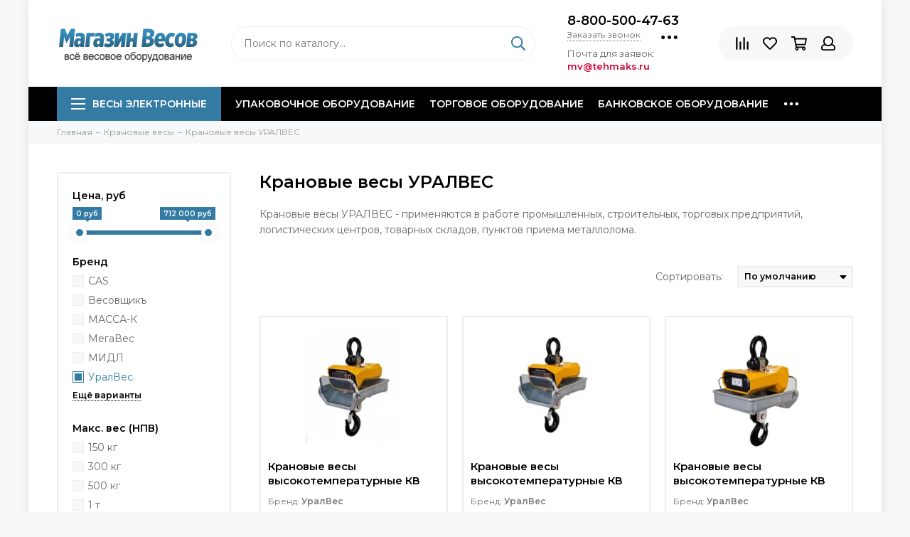

--- FILE ---
content_type: text/html; charset=utf-8
request_url: https://magazin-vesov.ru/collection/kranovye-vesy/uralves
body_size: 30002
content:
<!doctype html><html lang="ru" xml:lang="ru" xmlns="http://www.w3.org/1999/xhtml"><head><meta data-config="{&quot;collection_filter_version&quot;:1584688458,&quot;collection_products_count&quot;:30}" name="page-config" content="" /><meta data-config="{&quot;money_with_currency_format&quot;:{&quot;delimiter&quot;:&quot; &quot;,&quot;separator&quot;:&quot;.&quot;,&quot;format&quot;:&quot;%n %u&quot;,&quot;unit&quot;:&quot;руб&quot;,&quot;show_price_without_cents&quot;:1},&quot;currency_code&quot;:&quot;RUR&quot;,&quot;currency_iso_code&quot;:&quot;RUB&quot;,&quot;default_currency&quot;:{&quot;title&quot;:&quot;Российский рубль&quot;,&quot;code&quot;:&quot;RUR&quot;,&quot;rate&quot;:1.0,&quot;format_string&quot;:&quot;%n %u&quot;,&quot;unit&quot;:&quot;руб&quot;,&quot;price_separator&quot;:&quot;&quot;,&quot;is_default&quot;:true,&quot;price_delimiter&quot;:&quot;&quot;,&quot;show_price_with_delimiter&quot;:true,&quot;show_price_without_cents&quot;:true},&quot;facebook&quot;:{&quot;pixelActive&quot;:true,&quot;currency_code&quot;:&quot;RUB&quot;,&quot;use_variants&quot;:false},&quot;vk&quot;:{&quot;pixel_active&quot;:true,&quot;price_list_id&quot;:&quot;5669&quot;},&quot;new_ya_metrika&quot;:true,&quot;ecommerce_data_container&quot;:&quot;dataLayer&quot;,&quot;common_js_version&quot;:null,&quot;vue_ui_version&quot;:null,&quot;feedback_captcha_enabled&quot;:null,&quot;account_id&quot;:25707,&quot;hide_items_out_of_stock&quot;:false,&quot;forbid_order_over_existing&quot;:false,&quot;minimum_items_price&quot;:null,&quot;enable_comparison&quot;:true,&quot;locale&quot;:&quot;ru&quot;,&quot;client_group&quot;:null,&quot;consent_to_personal_data&quot;:{&quot;active&quot;:false,&quot;obligatory&quot;:true,&quot;description&quot;:&quot;Настоящим подтверждаю, что я ознакомлен и согласен с условиями \u003ca href=&#39;/page/oferta&#39; target=&#39;blank&#39;\u003eоферты и политики конфиденциальности\u003c/a\u003e.&quot;},&quot;recaptcha_key&quot;:&quot;6LfXhUEmAAAAAOGNQm5_a2Ach-HWlFKD3Sq7vfFj&quot;,&quot;recaptcha_key_v3&quot;:&quot;6LcZi0EmAAAAAPNov8uGBKSHCvBArp9oO15qAhXa&quot;,&quot;yandex_captcha_key&quot;:&quot;ysc1_ec1ApqrRlTZTXotpTnO8PmXe2ISPHxsd9MO3y0rye822b9d2&quot;,&quot;checkout_float_order_content_block&quot;:true,&quot;available_products_characteristics_ids&quot;:null,&quot;sber_id_app_id&quot;:&quot;5b5a3c11-72e5-4871-8649-4cdbab3ba9a4&quot;,&quot;theme_generation&quot;:2,&quot;quick_checkout_captcha_enabled&quot;:false,&quot;max_order_lines_count&quot;:500,&quot;sber_bnpl_min_amount&quot;:1000,&quot;sber_bnpl_max_amount&quot;:150000,&quot;counter_settings&quot;:{&quot;data_layer_name&quot;:&quot;dataLayer&quot;,&quot;new_counters_setup&quot;:false,&quot;add_to_cart_event&quot;:true,&quot;remove_from_cart_event&quot;:true,&quot;add_to_wishlist_event&quot;:true},&quot;site_setting&quot;:{&quot;show_cart_button&quot;:true,&quot;show_service_button&quot;:false,&quot;show_marketplace_button&quot;:false,&quot;show_quick_checkout_button&quot;:false},&quot;warehouses&quot;:[],&quot;captcha_type&quot;:&quot;google&quot;,&quot;human_readable_urls&quot;:false}" name="shop-config" content="" /><meta name='js-evnvironment' content='production' /><meta name='default-locale' content='ru' /><meta name='insales-redefined-api-methods' content="[]" /><script type="text/javascript" src="https://static.insales-cdn.com/assets/static-versioned/v3.72/static/libs/lodash/4.17.21/lodash.min.js"></script>
<!--InsalesCounter -->
<script type="text/javascript">
(function() {
  if (typeof window.__insalesCounterId !== 'undefined') {
    return;
  }

  try {
    Object.defineProperty(window, '__insalesCounterId', {
      value: 25707,
      writable: true,
      configurable: true
    });
  } catch (e) {
    console.error('InsalesCounter: Failed to define property, using fallback:', e);
    window.__insalesCounterId = 25707;
  }

  if (typeof window.__insalesCounterId === 'undefined') {
    console.error('InsalesCounter: Failed to set counter ID');
    return;
  }

  let script = document.createElement('script');
  script.async = true;
  script.src = '/javascripts/insales_counter.js?7';
  let firstScript = document.getElementsByTagName('script')[0];
  firstScript.parentNode.insertBefore(script, firstScript);
})();
</script>
<!-- /InsalesCounter -->
    <script type="text/javascript">
      (function() {
        window.va_suggestions = null; // current timestamp hh:mm:ss 12:01:01
      })();
    </script>

    <script type="text/javascript">
      (function() {
        var fileref = document.createElement('script');
        fileref.setAttribute("type","text/javascript");
        fileref.setAttribute("src", 'https://search.insales-tech.ru/template.js?t=437019-1758451394');
        document.getElementsByTagName("head")[0].appendChild(fileref);
      })();
    </script>

    <script type="text/javascript">
      (function() {
        var fileref = document.createElement('script');
        fileref.setAttribute("type","text/javascript");
        fileref.setAttribute("src", 'https://smartarget.online/loader.js?type=int&u=1a34bbdf93de36dadf0adae8cc7063815403c12f&source=insales_whatsapp');
        document.getElementsByTagName("head")[0].appendChild(fileref);
      })();
    </script>
<meta charset="utf-8"><meta http-equiv="X-UA-Compatible" content="IE=edge,chrome=1"><meta name="google-site-verification" content="z79Ni9a0fDXqLLTShx8w9nZoLESKf8E-qsjbvl8oLY4" /><meta name="zen-verification" content="shecofgdO2O42WIezDoy2xn9Bek26uQg3vUPXBP9ATTP7uxtMmHlYgykhyYLhFuE" /><meta name="viewport" content="width=device-width, initial-scale=1, maximum-scale=1"><meta name="robots" content="index, follow"><title> Крановые весы УРАЛВЕС купить по лучшей цене | Интернет-магазин Магазин Весов</title><meta name="description" content=" Крановые весы УРАЛВЕС купить по низкой цене в интернет магазине Магазин Весов. Широкий ассортимент. Быстрая доставка по России. Звоните ☎️ 8-800-500-47-63"><meta name="keywords" content="Крановые весы УРАЛВЕС"><meta property="og:type" content="website"><link rel="canonical" href="https://magazin-vesov.ru/collection/kranovye-vesy/uralves"><meta property="og:url" content="https://magazin-vesov.ru/collection/kranovye-vesy"><meta property="og:title" content="Крановые весы УРАЛВЕС"><meta property="og:description" content="Крановые весы УРАЛВЕС - применяются в работе промышленных, строительных, торговых предприятий, логистических центров, товарных складов, пунктов приема металлолома."><meta property="og:image" content="https://static.insales-cdn.com/images/collections/1/6530/22914/kranovie-vesy.jpg"><link href="https://static.insales-cdn.com/assets/1/6850/1358530/1758002437/favicon.png" rel="shortcut icon" type="image/png" sizes="16x16"><link href="https://static.insales-cdn.com/assets/1/6850/1358530/1758002437/theme.css" rel="stylesheet"><meta name="theme-color" content="#347ba3"><meta name="format-detection" content="telephone=no"><meta name="cmsmagazine" content="325a8bc2477444d381d10a2ed1775a4d"><link rel="alternate" type="application/atom+xml" title="Статьи — Магазин Весов" href="https://magazin-vesov.ru/blogs/info.atom"><link rel="alternate" type="application/atom+xml" title="Вакансии — Магазин Весов" href="https://magazin-vesov.ru/blogs/vakansii.atom"><link rel="alternate" type="application/atom+xml" title="Галерея — Магазин Весов" href="https://magazin-vesov.ru/blogs/gallery.atom">    <script>  EventBus.subscribe('recaptcha:insales:loaded', function () {  var key = Shop.config.get('recaptcha_key').recaptcha_key;  var customFormSelector = '.js-feedback';  var recaptchaVerify = function (response) {    jquery(customFormSelector + ' [name="g-recaptcha-response"]').html(response);  };  $('.js-recaptcha-form-field').each(function(index, el) {    if ($(window).width() < 360) {      $(el).attr('data-size', 'compact').data('size', 'compact');    }    grecaptchaWidget = grecaptcha.render($(el).get(0), {      sitekey: key,      callback: recaptchaVerify    });    window = { grecaptchaWidget: grecaptchaWidget };  });})  </script>  <meta name="yandex-verification" content="7b931552df3c3141" />   </head><body id="body" class="layout layout--box"><div class="layout-page"><div id="insales-section-header" class="insales-section insales-section-header"><header><!--noindex--><div class="header-scheme-02"><div class="header-main"><div class="container"><div class="row align-items-center"><div class="col-12 col-sm col-md col-lg-auto text-center text-lg-left"><a href="https://magazin-vesov.ru" class="logo"><img src="https://static.insales-cdn.com/assets/1/6850/1358530/1758002437/logo.png" alt="Магазин Весов" class="img-fluid"></a></div><div class="col d-none d-lg-block"><div class="search search--header"><form action="/search" method="get" class="search-form"><input type="search" name="q" class="search-input js-search-input" placeholder="Поиск по каталогу&hellip;" autocomplete="off" required><button type="submit" class="search-button"><span class="far fa-search"></span></button><div class="search-results js-search-results"></div></form></div></div><div class="col-12 col-lg-auto d-none d-lg-block" style="line-height:18px;"><div class="header-contacts"><div class="header-contacts-phone"><a href="tel:8-800-500-47-63" class="js-account-phone">8-800-500-47-63</a></div><div class="row"><div class="col"><span class="js-messages" data-target="callback" data-type="form">Заказать звонок</span></div><div class="col-auto"><div class="user_icons-item js-user_icons-item"><span class="user_icons-icon js-user_icons-icon-contacts"><span class="far fa-ellipsis-h fa-lg"></span></span><div class="user_icons-popup"><div class="popup popup-contacts"><div class="js-popup-contacts"><div class="popup-content-contacts"><div class="row no-gutters popup-content-contacts-item"><div class="col-auto"><span class="far fa-envelope fa-fw"></span></div><div class="col"><a href="mailto:mv@tehmaks.ru">mv@tehmaks.ru</a></div></div><div class="row no-gutters popup-content-contacts-item"><div class="col-auto"><span class="far fa-map-marker fa-fw"></span></div><div class="col"><p>г. Екатеринбург, ул. Циолковского 73</p></div></div><div class="row no-gutters popup-content-contacts-item"><div class="col-auto"><span class="far fa-clock fa-fw"></span></div><div class="col"><p>Пн-Пт 9:00-17:00, Сб-Вс - выходной</p></div></div><div class="row no-gutters"><div class="col-12"><div class="social social--header"><ul class="social-items list-unstyled"><li class="social-item social-item--vk"><a href="https://vk.com/magazin_vesov" rel="noopener noreferrer nofollow" target="_blank"><span class="fab fa-vk"></span></a></li><li class="social-item social-item--facebook-f"><a href="https://www.facebook.com/magazinvesov" rel="noopener noreferrer nofollow" target="_blank"><span class="fab fa-facebook-f"></span></a></li><li class="social-item social-item--instagram"><a href="https://www.instagram.com/magazinvesov/" rel="noopener noreferrer nofollow" target="_blank"><span class="fab fa-instagram"></span></a></li><li class="social-item social-item--youtube"><a href="https://www.youtube.com/user/MagazinVesov" rel="noopener noreferrer nofollow" target="_blank"><span class="fab fa-youtube"></span></a></li><li class="social-item social-item--odnoklassniki"><a href="https://ok.ru/group/61867170070573" rel="noopener noreferrer nofollow" target="_blank"><span class="fab fa-odnoklassniki"></span></a></li></ul></div></div></div></div></div></div></div></div></div></div></div>                              <span style="font-size:13px;">Почта для заявок: <br><b style="color:#CC0033">mv@tehmaks.ru</b></span>                              <!-- <br><a href="/page/dostavka" class="js-messages" data-target="geo" data-type="text" style="font-size:12px;"><span class="product-geo-city js-geo-city-current"></span></a>--></div><div class="col-12 col-lg-auto"><div class="user_icons user_icons-main js-clone is-inside" data-clone-target="js-user_icons-clone"><ul class="user_icons-items list-unstyled d-flex d-lg-block"><li class="user_icons-item user_icons-item-menu d-inline-block d-lg-none js-user_icons-item"><button class="user_icons-icon user_icons-icon-menu js-user_icons-icon-menu"><span class="far fa-bars"></span></button><div class="user_icons-popup"><div class="popup js-popup-menu overflow-hidden"><div class="popup-scroll js-popup-scroll"><div class="popup-title">Меню<button class="button button--empty button--icon popup-close js-popup-close"><span class="far fa-times fa-lg"></span></button></div><div class="popup-content popup-content-menu popup-content-search"><div class="search search--popup"><form action="/search" method="get" class="search-form"><input type="search" name="q" class="search-input" placeholder="Поиск по каталогу&hellip;" autocomplete="off" required><button type="submit" class="search-button"><span class="far fa-search"></span></button></form></div></div><ul class="popup-content popup-content-menu js-popup-content-menu"></ul><ul class="popup-content popup-content-menu popup-content-links list-unstyled"><li class="popup-content-link"><a href="/collection/upakovochnoe-oborudovanie">Упаковочное оборудование</a></li><li class="popup-content-link"><a href="/collection/torgovoe-oborudovanie">Торговое оборудование</a></li><li class="popup-content-link"><a href="/collection/bankovskoe-oborudovanie">Банковское оборудование</a></li><li class="popup-content-link"><a href="/page/pokupateljam">Покупателям</a></li><li class="popup-content-link"><a href="/page/magazin-vesov">О магазине</a></li><li class="popup-content-link"><a href="/page/kontakty">Контакты</a></li><li class="popup-content-link"><a href="/collection/brands">Бренды</a></li></ul><div class="popup-content popup-content-contacts"><div class="row no-gutters popup-content-contacts-item"><div class="col-auto"><span class="far fa-phone fa-fw" data-fa-transform="flip-h"></span></div><div class="col"><a href="tel:8-800-500-47-63" class="js-account-phone">8-800-500-47-63</a></div></div><div class="row no-gutters popup-content-contacts-item"><div class="col-auto"><span class="far fa-envelope fa-fw"></span></div><div class="col"><a href="mailto:mv@tehmaks.ru">mv@tehmaks.ru</a></div></div><div class="row no-gutters popup-content-contacts-item"><div class="col-auto"><span class="far fa-map-marker fa-fw"></span></div><div class="col"><p>г. Екатеринбург, ул. Циолковского 73</p></div></div><div class="row no-gutters popup-content-contacts-item"><div class="col-auto"><span class="far fa-clock fa-fw"></span></div><div class="col"><p>Пн-Пт 9:00-17:00, Сб-Вс - выходной</p></div></div><div class="popup-content-contacts-messengers"><div class="messengers messengers--header"><ul class="messengers-items list-unstyled"><li class="messengers-item messengers-item--vk"><a href="https://vk.me/magazin_vesov" rel="noopener noreferrer nofollow" target="_blank"><span class="fab fa-vk"></span></a></li><li class="messengers-item messengers-item--skype"><a href="skype:tehmaks.ru?call" rel="noopener noreferrer nofollow" target="_blank"><span class="fab fa-skype"></span></a></li><li class="messengers-item messengers-item--telegram-plane"><a href="magazinvesov" rel="noopener noreferrer nofollow" target="_blank"><span class="fab fa-telegram-plane"></span></a></li><li class="messengers-item messengers-item--whatsapp"><a href="https://wa.me/79034112040 " rel="noopener noreferrer nofollow" target="_blank"><span class="fab fa-whatsapp"></span></a></li></ul></div></div></div></div></div><div class="popup-shade js-popup-close"></div></div></li><!-- --><li class="user_icons-item js-user_icons-item"><a href="/compares" class="user_icons-icon js-user_icons-icon-compares"><span class="far fa-align-right" data-fa-transform="rotate-90"></span><span class="bage bage-compares js-bage-compares"></span></a><div class="user_icons-popup"><div class="popup"><div class="popup-title">Сравнение товаров<button class="button button--empty button--icon popup-close js-popup-close"><span class="far fa-times fa-lg"></span></button></div><div class="js-popup-compares"></div></div><div class="popup-shade js-popup-close"></div></div></li><li class="user_icons-item js-user_icons-item"><a href="/page/favorites" class="user_icons-icon js-user_icons-icon-favorites"><span class="far fa-heart"></span><span class="bage bage-favorites js-bage-favorites"></span></a><div class="user_icons-popup"><div class="popup"><div class="popup-title">Избранное<button class="button button--empty button--icon popup-close js-popup-close"><span class="far fa-times fa-lg"></span></button></div><div class="js-popup-favorites"></div></div><div class="popup-shade js-popup-close"></div></div></li><li class="user_icons-item js-user_icons-item"><a href="/cart_items" class="user_icons-icon js-user_icons-icon-cart"><span class="far fa-shopping-cart"></span><span class="bage bage-cart js-bage-cart"></span></a><div class="user_icons-popup"><div class="popup"><div class="popup-title">Корзина<button class="button button--empty button--icon popup-close js-popup-close"><span class="far fa-times fa-lg"></span></button></div><div class="js-popup-cart"></div></div><div class="popup-shade js-popup-close"></div></div></li><li class="user_icons-item js-user_icons-item"><a href="/client_account/login" class="user_icons-icon"><span class="far fa-user"></span></a><div class="user_icons-popup"><div class="popup popup-client_new"><div class="popup-title">Личный кабинет<button class="button button--empty button--icon popup-close js-popup-close"><span class="far fa-times fa-lg"></span></button></div><div class="popup--empty text-center"><span class="far fa-user fa-3x"></span><div class="dropdown_products-action"><div class="row"><div class="col-12 col-lg-6"><a href="/client_account/login" class="button button--primary button--block button--small">Авторизация</a></div><div class="col-12 col-lg-6"><a href="/client_account/contacts/new" class="button button--secondary button--block button--small">Регистрация</a></div></div></div></div></div><div class="popup-shade js-popup-close"></div></div></li></ul></div></div></div></div></div></div><!--/noindex--><div class="header-scheme-03 d-none d-lg-block"><div class="header-menu  js-header-menu"><div class="container"><div class="row"><div class="col"><nav class="nav"><ul class="nav-items list-unstyled js-nav-items is-overflow"><li class="nav-item nav-item--collections js-nav-item"><a href="/collection/vesy" class="hamburger-trigger js-nav-collections-trigger" data-target="hamburger"><span class="hamburger hamburger--arrow-down"><span></span><span></span><span></span></span>Весы электронные</a></li><li class="nav-item js-nav-item"><a href="/collection/upakovochnoe-oborudovanie">Упаковочное оборудование</a></li><li class="nav-item js-nav-item"><a href="/collection/torgovoe-oborudovanie">Торговое оборудование</a></li><li class="nav-item js-nav-item"><a href="/collection/bankovskoe-oborudovanie">Банковское оборудование</a></li><li class="nav-item js-nav-item"><a href="/page/pokupateljam">Покупателям</a></li><li class="nav-item js-nav-item"><a href="/page/magazin-vesov">О магазине</a></li><li class="nav-item js-nav-item"><a href="/page/kontakty">Контакты</a></li><li class="nav-item js-nav-item"><a href="/collection/brands">Бренды</a></li><li class="nav-item nav-item--dropdown js-nav-item--dropdown d-none"><span class="far fa-ellipsis-h fa-lg"></span><div class="user_icons-popup"><div class="popup"><ul class="list-unstyled js-popup-nav"></ul></div></div></li></ul></nav></div><div class="col col-auto align-self-center"><div class="user_icons user_icons-clone js-user_icons-clone is-inside"></div></div></div>                  <div class="row">                      <div class="col-12">                                                                                                                  <nav class="nav-collections js-nav-collections js-nav-collections-trigger js-clone" data-target="dorpdown" data-clone-target="js-nav-sidebar-clone" itemscope itemtype="http://schema.org/SiteNavigationElement"><ul class="list-unstyled"><li data-collection-id="25287890"><a href="/collection/oborudovanie-dlya-obschepita" class="row align-items-center no-gutters d-flex nav-collections-toggle js-nav-collections-toggle nav-collections-toggle--next" data-type="next" data-target="25287890" itemprop="url"><span class="col-auto"><span class="nav-collections-thumb" style="background-image:url(https://static.insales-cdn.com/images/collections/1/6185/91191337/thumb_1.jpg"></span></span><span class="col" itemprop="name">Оборудование для общепита</span><span class="nav-arrow-toggle js-nav-arrow-toggle"><span class="far fa-chevron-right"></span></span></a><ul class="list-unstyled"><li class="nav-collections-back d-block d-lg-none"><a href="/collection/oborudovanie-dlya-obschepita" class="nav-collections-toggle js-nav-collections-toggle nav-collections-toggle--back" data-type="back" data-target="25287890"><span class="nav-arrow-toggle"><span class="far fa-chevron-left"></span></span>Назад</a></li><li class="nav-collections-title d-block d-lg-none"><a href="/collection/oborudovanie-dlya-obschepita">Оборудование для общепита</a></li><li data-collection-id="25288087"><a href="/collection/blendery">Блендеры</a></li><li data-collection-id="25287976"><a href="/collection/degidratory">Дегидраторы</a></li><li data-collection-id="25288115"><a href="/collection/kofevarki">Кофеварки</a></li><li data-collection-id="25287935"><a href="/collection/kofemashiny">Кофемашины</a></li><li data-collection-id="25288584"><a href="/collection/kofemolki">Кофемолки</a></li><li data-collection-id="25288094"><a href="/collection/miksery">Миксеры</a></li><li data-collection-id="25288135"><a href="/collection/marmity">Мармиты</a></li><li data-collection-id="25288341"><a href="/collection/oborudovanie-dlya-fast-fuda" class="nav-collections-toggle js-nav-collections-toggle nav-collections-toggle--next" data-type="next" data-target="25288341">Оборудование для фаст-фуда<span class="nav-arrow-toggle js-nav-arrow-toggle"><span class="far fa-chevron-right"></span></span></a><ul class="list-unstyled"><li class="nav-collections-back d-block d-lg-none"><a href="/collection/oborudovanie-dlya-fast-fuda" class="nav-collections-toggle js-nav-collections-toggle nav-collections-toggle--back" data-type="back" data-target="25288341"><span class="nav-arrow-toggle"><span class="far fa-chevron-left"></span></span>Назад</a></li><li class="nav-collections-title d-block d-lg-none"><a href="/collection/oborudovanie-dlya-fast-fuda">Оборудование для фаст-фуда</a></li><li data-collection-id="25288369"><a href="/collection/apparaty-varki-kukuruzy">Аппараты варки кукурузы</a></li><li data-collection-id="25288379"><a href="/collection/apparaty-dlya-goryachego-shokolada">Аппараты для горячего шоколада</a></li><li data-collection-id="25288385"><a href="/collection/apparaty-dlya-ponchikov">Аппараты для пончиков</a></li><li data-collection-id="25288403"><a href="/collection/apparaty-dlya-pop-korna">Аппараты для поп-корна</a></li><li data-collection-id="25288407"><a href="/collection/apparaty-sosiska-v-yaytse">Аппараты сосиска в яйце</a></li><li data-collection-id="25288412"><a href="/collection/apparaty-dlya-saharnoy-vaty">Аппараты для сахарной ваты</a></li><li data-collection-id="25288420"><a href="/collection/apparaty-dlya-tartaletok">Аппараты для тарталеток</a></li><li data-collection-id="25288429"><a href="/collection/apparaty-dlya-hot-dogov">Аппараты для хот-догов</a></li><li data-collection-id="25288442"><a href="/collection/apparaty-cheshskih-trubochek">Аппараты чешских трубочек</a></li><li data-collection-id="25288450"><a href="/collection/apparaty-dlya-churros">Аппараты для чуррос</a></li><li data-collection-id="25288462"><a href="/collection/blinnitsy">Блинницы</a></li><li data-collection-id="25288482"><a href="/collection/vafelnitsy">Вафельницы</a></li><li data-collection-id="25288505"><a href="/collection/vitriny-dlya-pitstsy">Витрины для пиццы</a></li><li data-collection-id="25288519"><a href="/collection/vitriny-teplovye">Витрины тепловые</a></li><li data-collection-id="25288537"><a href="/collection/grili">Грили</a></li><li data-collection-id="25288553"><a href="/collection/izmelchiteli-lda">Измельчители льда</a></li><li data-collection-id="25288594"><a href="/collection/makaronovarki">Макароноварки</a></li><li data-collection-id="25288602"><a href="/collection/pechi-dlya-pitstsy">Печи для пиццы</a></li><li data-collection-id="25288614"><a href="/collection/pechi-svch">Печи-СВЧ</a></li><li data-collection-id="25288623"><a href="/collection/poverhnosti-zharochnye">Поверхности жарочные</a></li><li data-collection-id="25288633"><a href="/collection/podogrevateli">Подогреватели</a></li><li data-collection-id="25288639"><a href="/collection/risovarki">Рисоварки</a></li><li data-collection-id="25288645"><a href="/collection/termostaty">Термостаты</a></li><li data-collection-id="25288649"><a href="/collection/tostery-konveyernye">Тостеры конвейерные</a></li><li data-collection-id="25288147"><a href="/collection/stantsii-kartofelya-fri">Станции картофеля фри</a></li><li data-collection-id="25288657"><a href="/collection/frityurnitsy">Фритюрницы</a></li><li data-collection-id="25288662"><a href="/collection/cheburechnitsy">Чебуречницы</a></li></ul></li><li data-collection-id="25287942"><a href="/collection/parokonvektomaty">Пароконвектоматы</a></li><li data-collection-id="25288190"><a href="/collection/plity-induktsionnye">Плиты индукционные</a></li><li data-collection-id="25288099"><a href="/collection/sokovyzhimalki">Соковыжималки</a></li><li data-collection-id="25288162"><a href="/collection/elektrokipyatilniki">Электрокипятильники</a></li><li data-collection-id="25288203"><a href="/collection/elektromehanicheskoe-oborudovanie" class="nav-collections-toggle js-nav-collections-toggle nav-collections-toggle--next" data-type="next" data-target="25288203">Электромеханическое оборудование<span class="nav-arrow-toggle js-nav-arrow-toggle"><span class="far fa-chevron-right"></span></span></a><ul class="list-unstyled"><li class="nav-collections-back d-block d-lg-none"><a href="/collection/elektromehanicheskoe-oborudovanie" class="nav-collections-toggle js-nav-collections-toggle nav-collections-toggle--back" data-type="back" data-target="25288203"><span class="nav-arrow-toggle"><span class="far fa-chevron-left"></span></span>Назад</a></li><li class="nav-collections-title d-block d-lg-none"><a href="/collection/elektromehanicheskoe-oborudovanie">Электромеханическое оборудование</a></li><li data-collection-id="25288211"><a href="/collection/kartofelechistki">Картофелечистки</a></li><li data-collection-id="25288220"><a href="/collection/kuttery">Куттеры</a></li><li data-collection-id="25288233"><a href="/collection/marinatory-myasomassazhery">Маринаторы-мясомассажеры</a></li><li data-collection-id="25288242"><a href="/collection/myasoryhliteli">Мясорыхлители</a></li><li data-collection-id="25288253"><a href="/collection/ovoscherezki">Овощерезки</a></li><li data-collection-id="25288259"><a href="/collection/pily-dlya-rezki-myasa">Пилы для резки мяса</a></li><li data-collection-id="25288271"><a href="/collection/pressy-dlya-gamburgerov">Прессы для гамбургеров</a></li><li data-collection-id="25288281"><a href="/collection/slaysery">Слайсеры</a></li><li data-collection-id="25288288"><a href="/collection/farshemeshalki">Фаршемешалки</a></li><li data-collection-id="25288293"><a href="/collection/shpritsy-kolbasnye">Шприцы колбасные</a></li></ul></li><li data-collection-id="25288302"><a href="/collection/gigienicheskoe-oborudovanie" class="nav-collections-toggle js-nav-collections-toggle nav-collections-toggle--next" data-type="next" data-target="25288302">Гигиеническое оборудование<span class="nav-arrow-toggle js-nav-arrow-toggle"><span class="far fa-chevron-right"></span></span></a><ul class="list-unstyled"><li class="nav-collections-back d-block d-lg-none"><a href="/collection/gigienicheskoe-oborudovanie" class="nav-collections-toggle js-nav-collections-toggle nav-collections-toggle--back" data-type="back" data-target="25288302"><span class="nav-arrow-toggle"><span class="far fa-chevron-left"></span></span>Назад</a></li><li class="nav-collections-title d-block d-lg-none"><a href="/collection/gigienicheskoe-oborudovanie">Гигиеническое оборудование</a></li><li data-collection-id="25288317"><a href="/collection/izmelchiteli-dlya-pischevyh-othodov">Измельчители для пищевых отходов</a></li><li data-collection-id="25288323"><a href="/collection/lampy-insektitsidnye">Лампы инсектицидные</a></li><li data-collection-id="25288331"><a href="/collection/sterilizatory-dlya-nozhey">Стерилизаторы для ножей</a></li></ul></li></ul></li><li data-collection-id="8866927"><a href="/collection/torgovoe-oborudovanie" class="row align-items-center no-gutters d-flex nav-collections-toggle js-nav-collections-toggle nav-collections-toggle--next" data-type="next" data-target="8866927" itemprop="url"><span class="col-auto"><span class="nav-collections-thumb" style="background-image:url(https://static.insales-cdn.com/images/collections/1/2555/1722875/thumb_torgovoe.jpg"></span></span><span class="col" itemprop="name">Торговое оборудование</span><span class="nav-arrow-toggle js-nav-arrow-toggle"><span class="far fa-chevron-right"></span></span></a><ul class="list-unstyled"><li class="nav-collections-back d-block d-lg-none"><a href="/collection/torgovoe-oborudovanie" class="nav-collections-toggle js-nav-collections-toggle nav-collections-toggle--back" data-type="back" data-target="8866927"><span class="nav-arrow-toggle"><span class="far fa-chevron-left"></span></span>Назад</a></li><li class="nav-collections-title d-block d-lg-none"><a href="/collection/torgovoe-oborudovanie">Торговое оборудование</a></li><li data-collection-id="8867436"><a href="/collection/skanery-shtrih-kodov">Сканеры штрих кодов</a></li><li data-collection-id="8867423"><a href="/collection/printery-etiketok">Принтеры этикеток</a></li></ul></li><li data-collection-id="8867542"><a href="/collection/upakovochnoe-oborudovanie" class="row align-items-center no-gutters d-flex nav-collections-toggle js-nav-collections-toggle nav-collections-toggle--next" data-type="next" data-target="8867542" itemprop="url"><span class="col-auto"><span class="nav-collections-thumb" style="background-image:url(https://static.insales-cdn.com/images/collections/1/2657/1722977/thumb_upakovka.jpg"></span></span><span class="col" itemprop="name">Упаковочное оборудование</span><span class="nav-arrow-toggle js-nav-arrow-toggle"><span class="far fa-chevron-right"></span></span></a><ul class="list-unstyled"><li class="nav-collections-back d-block d-lg-none"><a href="/collection/upakovochnoe-oborudovanie" class="nav-collections-toggle js-nav-collections-toggle nav-collections-toggle--back" data-type="back" data-target="8867542"><span class="nav-arrow-toggle"><span class="far fa-chevron-left"></span></span>Назад</a></li><li class="nav-collections-title d-block d-lg-none"><a href="/collection/upakovochnoe-oborudovanie">Упаковочное оборудование</a></li><li data-collection-id="8867624"><a href="/collection/zapayschiki-paketov">Запайщики пакетов</a></li><li data-collection-id="8867658"><a href="/collection/goryachie-stoly">Горячие столы</a></li><li data-collection-id="8867669"><a href="/collection/zapayschiki-lotkov">Запайщики лотков</a></li><li data-collection-id="8867729"><a href="/collection/vakuumnye-upakovschiki">Вакуумные упаковщики</a></li><li data-collection-id="8867734"><a href="/collection/termousadochnye-apparaty">Термоусадочные аппараты</a></li><li data-collection-id="22457096"><a href="/collection/vakuumnye-pakety-i-plyonki">Вакуумные пакеты и плёнки</a></li></ul></li><li data-collection-id="21363362"><a href="/collection/bankovskoe-oborudovanie" class="row align-items-center no-gutters d-flex nav-collections-toggle js-nav-collections-toggle nav-collections-toggle--next" data-type="next" data-target="21363362" itemprop="url"><span class="col-auto"><span class="nav-collections-thumb" style="background-image:url(https://static.insales-cdn.com/images/collections/1/5177/89027641/thumb_5033-1-1000x1000.jpg"></span></span><span class="col" itemprop="name">Банковское оборудование</span><span class="nav-arrow-toggle js-nav-arrow-toggle"><span class="far fa-chevron-right"></span></span></a><ul class="list-unstyled"><li class="nav-collections-back d-block d-lg-none"><a href="/collection/bankovskoe-oborudovanie" class="nav-collections-toggle js-nav-collections-toggle nav-collections-toggle--back" data-type="back" data-target="21363362"><span class="nav-arrow-toggle"><span class="far fa-chevron-left"></span></span>Назад</a></li><li class="nav-collections-title d-block d-lg-none"><a href="/collection/bankovskoe-oborudovanie">Банковское оборудование</a></li><li data-collection-id="21363407"><a href="/collection/detektory-banknot">Детекторы банкнот</a></li><li data-collection-id="21363446"><a href="/collection/cchetchiki-banknot-kupyur">Cчетчики банкнот (купюр)</a></li><li data-collection-id="21363473"><a href="/collection/schetchik-sortirovschik-monet">Счетчик-сортировщик монет</a></li></ul></li><li data-collection-id="380615"><a href="https://magazin-vesov.ru/collection/nastolnye-vesy" class="row align-items-center no-gutters d-flex" itemprop="url"><span class="col-auto"><span class="nav-collections-thumb" style="background-image:url(https://static.insales-cdn.com/images/collections/1/6529/22913/thumb_fasovochnie-vesy.jpg);"></span></span><span class="col" itemprop="name">Настольные весы</span></a></li><li data-collection-id="380618"><a href="https://magazin-vesov.ru/collection/torgovye-vesy" class="row align-items-center no-gutters d-flex" itemprop="url"><span class="col-auto"><span class="nav-collections-thumb" style="background-image:url(https://static.insales-cdn.com/images/collections/1/1184/6997152/thumb_torgovye-vesy.jpg);"></span></span><span class="col" itemprop="name">Торговые весы</span></a></li><li data-collection-id="380614"><a href="https://magazin-vesov.ru/collection/tovarnye-vesy" class="row align-items-center no-gutters d-flex" itemprop="url"><span class="col-auto"><span class="nav-collections-thumb" style="background-image:url(https://static.insales-cdn.com/images/collections/1/1185/6997153/thumb_tovarnye.jpg);"></span></span><span class="col" itemprop="name">Товарные весы</span></a></li><li data-collection-id="380628"><a href="https://magazin-vesov.ru/collection/schetnye-vesy" class="row align-items-center no-gutters d-flex" itemprop="url"><span class="col-auto"><span class="nav-collections-thumb" style="background-image:url(https://static.insales-cdn.com/images/collections/1/6551/22935/thumb_schetnye-vesy.jpg);"></span></span><span class="col" itemprop="name">Счетные весы</span></a></li><li data-collection-id="380621"><a href="https://magazin-vesov.ru/collection/vlagozaschischennye-vesy" class="row align-items-center no-gutters d-flex" itemprop="url"><span class="col-auto"><span class="nav-collections-thumb" style="background-image:url(https://static.insales-cdn.com/images/collections/1/4434/1757522/thumb_vlago.jpg);"></span></span><span class="col" itemprop="name">Влагозащищенные весы</span></a></li><li data-collection-id="18348768"><a href="https://magazin-vesov.ru/collection/pochtovye-vesy" class="row align-items-center no-gutters d-flex" itemprop="url"><span class="col-auto"><span class="nav-collections-thumb" style="background-image:url(https://static.insales-cdn.com/images/collections/1/5353/76862697/thumb_Scale_courier.jpg);"></span></span><span class="col" itemprop="name">Почтовые весы</span></a></li><li data-collection-id="380619"><a href="https://magazin-vesov.ru/collection/vesy-s-pechatyu-etiketok" class="row align-items-center no-gutters d-flex" itemprop="url"><span class="col-auto"><span class="nav-collections-thumb" style="background-image:url(https://static.insales-cdn.com/images/collections/1/6536/22920/thumb_vesy-s-pechatju-etiketok.jpg);"></span></span><span class="col" itemprop="name">Весы с печатью этикеток</span></a></li><li data-collection-id="380626"><a href="https://magazin-vesov.ru/collection/meditsinskie-vesy" class="row align-items-center no-gutters d-flex" itemprop="url"><span class="col-auto"><span class="nav-collections-thumb" style="background-image:url(https://static.insales-cdn.com/images/collections/1/6549/22933/thumb_vesy-medicinskie.jpg);"></span></span><span class="col" itemprop="name">Медицинские весы</span></a></li><li data-collection-id="380625"><a href="https://magazin-vesov.ru/collection/laboratornye-vesy" class="row align-items-center no-gutters d-flex" itemprop="url"><span class="col-auto"><span class="nav-collections-thumb" style="background-image:url(https://static.insales-cdn.com/images/collections/1/6548/22932/thumb_laboratornie-vesy.jpg);"></span></span><span class="col" itemprop="name">Лабораторные весы</span></a></li><li data-collection-id="380627"><a href="https://magazin-vesov.ru/collection/yuvelirnye-vesy" class="row align-items-center no-gutters d-flex" itemprop="url"><span class="col-auto"><span class="nav-collections-thumb" style="background-image:url(https://static.insales-cdn.com/images/collections/1/6550/22934/thumb_juvelirnye-vesy.jpg);"></span></span><span class="col" itemprop="name">Ювелирные весы</span></a></li><li data-collection-id="380624"><a href="https://magazin-vesov.ru/collection/analiticheskie-vesy" class="row align-items-center no-gutters d-flex" itemprop="url"><span class="col-auto"><span class="nav-collections-thumb" style="background-image:url(https://static.insales-cdn.com/images/collections/1/6547/22931/thumb_analiticheskie-vesy.jpg);"></span></span><span class="col" itemprop="name">Аналитические весы</span></a></li><li data-collection-id="2206145"><a href="https://magazin-vesov.ru/collection/mikrovesy" class="row align-items-center no-gutters d-flex" itemprop="url"><span class="col-auto"><span class="nav-collections-thumb" style="background-image:url(https://static.insales-cdn.com/images/collections/1/4101/487429/thumb_analytical-balances-internal-calibration-54946-2801097.jpg);"></span></span><span class="col" itemprop="name">Микровесы</span></a></li><li data-collection-id="380629"><a href="https://magazin-vesov.ru/collection/komparator-massy" class="row align-items-center no-gutters d-flex" itemprop="url"><span class="col-auto"><span class="nav-collections-thumb" style="background-image:url(https://static.insales-cdn.com/images/collections/1/6553/22937/thumb_vesy-komparatory.jpg);"></span></span><span class="col" itemprop="name">Компаратор массы</span></a></li><li data-collection-id="1281013"><a href="https://magazin-vesov.ru/collection/analizatory-vlazhnosti" class="row align-items-center no-gutters d-flex" itemprop="url"><span class="col-auto"><span class="nav-collections-thumb" style="background-image:url(https://static.insales-cdn.com/images/collections/1/5724/87644/thumb_KETTFD720.jpg);"></span></span><span class="col" itemprop="name">Анализаторы влажности</span></a></li><li data-collection-id="380612"><a href="https://magazin-vesov.ru/collection/kranovye-vesy" class="row align-items-center no-gutters d-flex" itemprop="url"><span class="col-auto"><span class="nav-collections-thumb" style="background-image:url(https://static.insales-cdn.com/images/collections/1/6530/22914/thumb_kranovie-vesy.jpg);"></span></span><span class="col" itemprop="name">Крановые весы</span></a></li><li data-collection-id="380631"><a href="/collection/platformennye-vesy" class="row align-items-center no-gutters d-flex nav-collections-toggle js-nav-collections-toggle nav-collections-toggle--next" data-type="next" data-target="380631" itemprop="url"><span class="col-auto"><span class="nav-collections-thumb" style="background-image:url(https://static.insales-cdn.com/images/collections/1/5197/9589837/thumb_vsp4-a.jpg"></span></span><span class="col" itemprop="name">Платформенные весы</span><span class="nav-arrow-toggle js-nav-arrow-toggle"><span class="far fa-chevron-right"></span></span></a><ul class="list-unstyled"><li class="nav-collections-back d-block d-lg-none"><a href="/collection/platformennye-vesy" class="nav-collections-toggle js-nav-collections-toggle nav-collections-toggle--back" data-type="back" data-target="380631"><span class="nav-arrow-toggle"><span class="far fa-chevron-left"></span></span>Назад</a></li><li class="nav-collections-title d-block d-lg-none"><a href="/collection/platformennye-vesy">Платформенные весы</a></li><li data-collection-id="31360712"><a href="/collection/katalog-1">Каталог 1</a></li></ul></li><li data-collection-id="2145901"><a href="https://magazin-vesov.ru/collection/pandusnye-vesy" class="row align-items-center no-gutters d-flex" itemprop="url"><span class="col-auto"><span class="nav-collections-thumb" style="background-image:url(https://static.insales-cdn.com/images/collections/1/5900/464652/thumb_1.jpg);"></span></span><span class="col" itemprop="name">Пандусные весы</span></a></li><li data-collection-id="12954110"><a href="https://magazin-vesov.ru/collection/vesy-vreznye" class="row align-items-center no-gutters d-flex" itemprop="url"><span class="col-auto"><span class="nav-collections-thumb" style="background-image:url(https://static.insales-cdn.com/images/collections/1/5148/9589788/thumb_vreznye-vesy.jpg);"></span></span><span class="col" itemprop="name">Врезные весы</span></a></li><li data-collection-id="380632"><a href="https://magazin-vesov.ru/collection/palletnye-vesy" class="row align-items-center no-gutters d-flex" itemprop="url"><span class="col-auto"><span class="nav-collections-thumb" style="background-image:url(https://static.insales-cdn.com/images/collections/1/6559/22943/thumb_palet_01.jpg);"></span></span><span class="col" itemprop="name">Паллетные весы</span></a></li><li data-collection-id="380633"><a href="https://magazin-vesov.ru/collection/balochnye-vesy" class="row align-items-center no-gutters d-flex" itemprop="url"><span class="col-auto"><span class="nav-collections-thumb" style="background-image:url(https://static.insales-cdn.com/images/collections/1/6560/22944/thumb_14807.jpg);"></span></span><span class="col" itemprop="name">Балочные весы</span></a></li><li data-collection-id="380634"><a href="https://magazin-vesov.ru/collection/vesy-dlya-vzveshivaniya-zhivotnyh" class="row align-items-center no-gutters d-flex" itemprop="url"><span class="col-auto"><span class="nav-collections-thumb" style="background-image:url(https://static.insales-cdn.com/images/collections/1/6562/22946/thumb_1.jpg);"></span></span><span class="col" itemprop="name">Весы для животных</span></a></li><li data-collection-id="22238040"><a href="https://magazin-vesov.ru/collection/gidravlicheskie-telezhki-s-vesami" class="row align-items-center no-gutters d-flex" itemprop="url"><span class="col-auto"><span class="nav-collections-thumb" style="background-image:url(https://static.insales-cdn.com/images/collections/1/2109/89540669/thumb_cw-new-s-vesami-1.png);"></span></span><span class="col" itemprop="name">Гидравлические тележки с весами</span></a></li><li data-collection-id="5342844"><a href="/collection/avtomobilnye-vesy" class="row align-items-center no-gutters d-flex nav-collections-toggle js-nav-collections-toggle nav-collections-toggle--next" data-type="next" data-target="5342844" itemprop="url"><span class="col-auto"><span class="nav-collections-thumb" style="background-image:url(https://static.insales-cdn.com/images/collections/1/3423/1715551/thumb_large_vsa-r-2.jpg"></span></span><span class="col" itemprop="name">Автомобильные весы</span><span class="nav-arrow-toggle js-nav-arrow-toggle"><span class="far fa-chevron-right"></span></span></a><ul class="list-unstyled"><li class="nav-collections-back d-block d-lg-none"><a href="/collection/avtomobilnye-vesy" class="nav-collections-toggle js-nav-collections-toggle nav-collections-toggle--back" data-type="back" data-target="5342844"><span class="nav-arrow-toggle"><span class="far fa-chevron-left"></span></span>Назад</a></li><li class="nav-collections-title d-block d-lg-none"><a href="/collection/avtomobilnye-vesy">Автомобильные весы</a></li><li data-collection-id="11710783"><a href="/collection/podkladnye-avtomobilnye-vesy">Подкладные автомобильные весы</a></li><li data-collection-id="19977656"><a href="/collection/statsionarnye-avtomobilnye-vesy">Стационарные автомобильные весы</a></li></ul></li><li data-collection-id="380630"><a href="https://magazin-vesov.ru/collection/vzryvozaschischennye-vesy" class="row align-items-center no-gutters d-flex" itemprop="url"><span class="col-auto"><span class="nav-collections-thumb" style="background-image:url(https://static.insales-cdn.com/images/collections/1/6555/22939/thumb_vzrivobezopasnye-vesy.jpg);"></span></span><span class="col" itemprop="name">Взрывобезопасные весы</span></a></li><li data-collection-id="3957325"><a href="https://magazin-vesov.ru/collection/mehanicheskie-vesy" class="row align-items-center no-gutters d-flex" itemprop="url"><span class="col-auto"><span class="nav-collections-thumb" style="background-image:url(https://static.insales-cdn.com/images/collections/1/1668/1500804/thumb_large_VT8908-500Y.jpg);"></span></span><span class="col" itemprop="name">Механические весы</span></a></li><li data-collection-id="2037329"><a href="/collection/bytovye-vesy" class="row align-items-center no-gutters d-flex nav-collections-toggle js-nav-collections-toggle nav-collections-toggle--next" data-type="next" data-target="2037329" itemprop="url"><span class="col-auto"><span class="nav-collections-thumb" style="background-image:url(https://static.insales-cdn.com/images/collections/1/7655/392679/thumb_114600009.jpg"></span></span><span class="col" itemprop="name">Бытовые весы</span><span class="nav-arrow-toggle js-nav-arrow-toggle"><span class="far fa-chevron-right"></span></span></a><ul class="list-unstyled"><li class="nav-collections-back d-block d-lg-none"><a href="/collection/bytovye-vesy" class="nav-collections-toggle js-nav-collections-toggle nav-collections-toggle--back" data-type="back" data-target="2037329"><span class="nav-arrow-toggle"><span class="far fa-chevron-left"></span></span>Назад</a></li><li class="nav-collections-title d-block d-lg-none"><a href="/collection/bytovye-vesy">Бытовые весы</a></li><li data-collection-id="380623"><a href="/collection/bezmeny">Безмены</a></li><li data-collection-id="380622"><a href="/collection/karmannye-vesy">Карманные весы</a></li><li data-collection-id="19977678"><a href="/collection/napolnye-bytovye-vesy">Напольные бытовые весы</a></li></ul></li><li data-collection-id="380636"><a href="https://magazin-vesov.ru/collection/giri" class="row align-items-center no-gutters d-flex" itemprop="url"><span class="col-auto"><span class="nav-collections-thumb" style="background-image:url(https://static.insales-cdn.com/images/collections/1/6566/22950/thumb_kalibr.jpg);"></span></span><span class="col" itemprop="name">Гири</span></a></li><li data-collection-id="2859159"><a href="https://magazin-vesov.ru/collection/dinamometry" class="row align-items-center no-gutters d-flex" itemprop="url"><span class="col-auto"><span class="nav-collections-thumb" style="background-image:url(https://static.insales-cdn.com/images/collections/1/1695/1500831/thumb_dinamometr.jpg);"></span></span><span class="col" itemprop="name">Динамометры</span></a></li><li data-collection-id="22033984"><a href="/collection/komplektuyuschie-dlya-vesov" class="row align-items-center no-gutters d-flex nav-collections-toggle js-nav-collections-toggle nav-collections-toggle--next" data-type="next" data-target="22033984" itemprop="url"><span class="col-auto"><span class="nav-collections-thumb" style="background-image:url(https://static.insales-cdn.com/images/collections/1/6258/91199602/thumb_0cFEF60TcJ2Y9SKEY_qMyvS.jpg"></span></span><span class="col" itemprop="name">Комплектующие для весов</span><span class="nav-arrow-toggle js-nav-arrow-toggle"><span class="far fa-chevron-right"></span></span></a><ul class="list-unstyled"><li class="nav-collections-back d-block d-lg-none"><a href="/collection/komplektuyuschie-dlya-vesov" class="nav-collections-toggle js-nav-collections-toggle nav-collections-toggle--back" data-type="back" data-target="22033984"><span class="nav-arrow-toggle"><span class="far fa-chevron-left"></span></span>Назад</a></li><li class="nav-collections-title d-block d-lg-none"><a href="/collection/komplektuyuschie-dlya-vesov">Комплектующие для весов</a></li><li data-collection-id="22033990"><a href="/collection/tenzodatchiki" class="nav-collections-toggle js-nav-collections-toggle nav-collections-toggle--next" data-type="next" data-target="22033990">Тензодатчики<span class="nav-arrow-toggle js-nav-arrow-toggle"><span class="far fa-chevron-right"></span></span></a><ul class="list-unstyled"><li class="nav-collections-back d-block d-lg-none"><a href="/collection/tenzodatchiki" class="nav-collections-toggle js-nav-collections-toggle nav-collections-toggle--back" data-type="back" data-target="22033990"><span class="nav-arrow-toggle"><span class="far fa-chevron-left"></span></span>Назад</a></li><li class="nav-collections-title d-block d-lg-none"><a href="/collection/tenzodatchiki">Тензодатчики</a></li><li data-collection-id="22267338"><a href="/collection/tenzodatchiki-platformennye">Тензодатчики платформенные</a></li></ul></li><li data-collection-id="22033995"><a href="/collection/setevye-adaptery-dlya-vesov">Сетевые адаптеры для весов</a></li><li data-collection-id="48116833"><a href="/collection/vesovye-indikatory-i-terminaly-cas">Весовые индикаторы и терминалы CAS</a></li></ul></li><li data-collection-id="18948862"><a href="https://magazin-vesov.ru/collection/metallodetektory-konveyernye" class="row align-items-center no-gutters d-flex" itemprop="url"><span class="col-auto"><span class="nav-collections-thumb" style="background-image:url(https://static.insales-cdn.com/images/collections/1/4477/85586301/thumb_AD4971.jpg);"></span></span><span class="col" itemprop="name">Металлодетекторы конвейерные</span></a></li><li data-collection-id="18948962"><a href="https://magazin-vesov.ru/collection/chekveyery" class="row align-items-center no-gutters d-flex" itemprop="url"><span class="col-auto"><span class="nav-collections-thumb" style="background-image:url(https://static.insales-cdn.com/images/collections/1/4508/85586332/thumb_Чеквейер_AD-4961.jpg);"></span></span><span class="col" itemprop="name">Чеквейеры</span></a></li><li data-collection-id="8948612"><a href="https://magazin-vesov.ru/collection/viskozimetry" class="row align-items-center no-gutters d-flex" itemprop="url"><span class="col-auto"><span class="nav-collections-thumb" style="background-image:url(https://static.insales-cdn.com/images/collections/1/2432/1730944/thumb_viskozimetr.jpg);"></span></span><span class="col" itemprop="name">Вискозиметры</span></a></li><li data-collection-id="6687725"><a href="https://magazin-vesov.ru/collection/rostomery" class="row align-items-center no-gutters d-flex" itemprop="url"><span class="col-auto"><span class="nav-collections-thumb" style="background-image:url(https://static.insales-cdn.com/images/collections/1/8113/1499057/thumb_large_703_.jpg);"></span></span><span class="col" itemprop="name">Ростомеры</span></a></li><li data-collection-id="29939019"><a href="https://magazin-vesov.ru/collection/vesy-dlya-freona" class="row align-items-center no-gutters d-flex" itemprop="url"><span class="col-auto"><span class="nav-collections-thumb" style="background-image:url(/images/no_image_thumb.jpg);"></span></span><span class="col" itemprop="name">Весы для фреона</span></a></li><li data-collection-id="29982176"><a href="https://magazin-vesov.ru/collection/vesy-dlya-poroha" class="row align-items-center no-gutters d-flex" itemprop="url"><span class="col-auto"><span class="nav-collections-thumb" style="background-image:url(/images/no_image_thumb.jpg);"></span></span><span class="col" itemprop="name">Весы дозаторы</span></a></li><li data-collection-id="30075205"><a href="https://magazin-vesov.ru/collection/infoterminaly-samoobsluzhivaniya" class="row align-items-center no-gutters d-flex" itemprop="url"><span class="col-auto"><span class="nav-collections-thumb" style="background-image:url(/images/no_image_thumb.jpg);"></span></span><span class="col" itemprop="name">Инфотерминалы самообслуживания</span></a></li><li data-collection-id="31280481"><a href="/collection/laboratornoe-oborudovanie" class="row align-items-center no-gutters d-flex nav-collections-toggle js-nav-collections-toggle nav-collections-toggle--next" data-type="next" data-target="31280481" itemprop="url"><span class="col-auto"><span class="nav-collections-thumb" style="background-image:url(/images/no_image_thumb.jpg"></span></span><span class="col" itemprop="name">Лабораторное оборудование</span><span class="nav-arrow-toggle js-nav-arrow-toggle"><span class="far fa-chevron-right"></span></span></a><ul class="list-unstyled"><li class="nav-collections-back d-block d-lg-none"><a href="/collection/laboratornoe-oborudovanie" class="nav-collections-toggle js-nav-collections-toggle nav-collections-toggle--back" data-type="back" data-target="31280481"><span class="nav-arrow-toggle"><span class="far fa-chevron-left"></span></span>Назад</a></li><li class="nav-collections-title d-block d-lg-none"><a href="/collection/laboratornoe-oborudovanie">Лабораторное оборудование</a></li><li data-collection-id="31360706"><a href="/collection/dozatory-elektronnye-i-mehanicheskie" class="nav-collections-toggle js-nav-collections-toggle nav-collections-toggle--next" data-type="next" data-target="31360706">Дозаторы электронные и механические<span class="nav-arrow-toggle js-nav-arrow-toggle"><span class="far fa-chevron-right"></span></span></a><ul class="list-unstyled"><li class="nav-collections-back d-block d-lg-none"><a href="/collection/dozatory-elektronnye-i-mehanicheskie" class="nav-collections-toggle js-nav-collections-toggle nav-collections-toggle--back" data-type="back" data-target="31360706"><span class="nav-arrow-toggle"><span class="far fa-chevron-left"></span></span>Назад</a></li><li class="nav-collections-title d-block d-lg-none"><a href="/collection/dozatory-elektronnye-i-mehanicheskie">Дозаторы электронные и механические</a></li><li data-collection-id="38407297"><a href="/collection/nakonechniki-dlya-dozatorov">Наконечники для дозаторов</a></li><li data-collection-id="41541249"><a href="/collection/dozatory-nasadki-dispensery-nasadki-serii-pe-na-butyli">Дозаторы-насадки (диспенсеры-насадки) серии ПЭ на бутыли</a></li></ul></li><li data-collection-id="31280482"><a href="/collection/spektrofotometr">Спектрофотометр</a></li><li data-collection-id="31355118"><a href="/collection/sistemy-ochistki-kislot">Системы очистки кислот</a></li><li data-collection-id="31356374"><a href="/collection/bani-laboratornye">Бани лабораторные</a></li><li data-collection-id="41566209"><a href="/collection/vorteksy-laboratornye">Вортексы лабораторные</a></li><li data-collection-id="42028545"><a href="/collection/kolbonagrevateli-i-nagrevateli-dlya-stakanov">Колбонагреватели и нагреватели для стаканов</a></li><li data-collection-id="45404417"><a href="/collection/verhneprivodnye-peremeshivayuschie-ustroystva">Верхнеприводные перемешивающие устройства</a></li><li data-collection-id="45722497"><a href="/collection/meshalki-magnitnye">Мешалки магнитные</a></li><li data-collection-id="45770753"><a href="/collection/analiticheskoe-oborudovanie-dlya-nefteproduktov-i-nefti">Аналитическое оборудование для нефтепродуктов и нефти</a></li><li data-collection-id="46049409"><a href="/collection/plity-laboratornye-nagrevatelnye">Плиты лабораторные нагревательные</a></li><li data-collection-id="46312145"><a href="/collection/sovremennye-probootborniki-dlya-issledovaniya-vody-i-nefteproduktov">Современные пробоотборники для исследования воды и нефтепродуктов</a></li><li data-collection-id="46321137"><a href="/collection/rotatsionnye-ispariteli">Ротационные испарители</a></li><li data-collection-id="46345873"><a href="/collection/stoliki-podyomnye">Столики подъёмные</a></li><li data-collection-id="46346433"><a href="/collection/sushilnye-shkafy-i-laboratornye-mufelnye-pechi">Сушильные шкафы и лабораторные муфельные печи</a></li><li data-collection-id="46373593"><a href="/collection/tsentrifugi-laboratornye">Центрифуги лабораторные</a></li><li data-collection-id="46409457"><a href="/collection/shtativy-laboratornye-dlya-priborov-i-posudy">Штативы лабораторные для приборов и посуды</a></li><li data-collection-id="46413585"><a href="/collection/ekstraktory-pribory-dlya-izvlecheniya-vrednyh-veschestv">Экстракторы — приборы для извлечения вредных веществ</a></li><li data-collection-id="46493185"><a href="/collection/spektrofotometry-dlya-mnogokratnyh-rutinnyh-izmereniy">Спектрофотометры для многократных рутинных измерений</a></li></ul></li><li data-collection-id="46711345"><a href="/collection/laboratornoe-nauchnoe-oborudovanie-yamato" class="row align-items-center no-gutters d-flex nav-collections-toggle js-nav-collections-toggle nav-collections-toggle--next" data-type="next" data-target="46711345" itemprop="url"><span class="col-auto"><span class="nav-collections-thumb" style="background-image:url(/images/no_image_thumb.jpg"></span></span><span class="col" itemprop="name">Лабораторное научное оборудование YAMATO</span><span class="nav-arrow-toggle js-nav-arrow-toggle"><span class="far fa-chevron-right"></span></span></a><ul class="list-unstyled"><li class="nav-collections-back d-block d-lg-none"><a href="/collection/laboratornoe-nauchnoe-oborudovanie-yamato" class="nav-collections-toggle js-nav-collections-toggle nav-collections-toggle--back" data-type="back" data-target="46711345"><span class="nav-arrow-toggle"><span class="far fa-chevron-left"></span></span>Назад</a></li><li class="nav-collections-title d-block d-lg-none"><a href="/collection/laboratornoe-nauchnoe-oborudovanie-yamato">Лабораторное научное оборудование YAMATO</a></li><li data-collection-id="46711353"><a href="/collection/sushilnye-shkafy">Сушильные шкафы</a></li><li data-collection-id="46757329"><a href="/collection/bani-laboratornye-2">Бани лабораторные</a></li><li data-collection-id="46758281"><a href="/collection/sterilizatory-i-avtoklavy-laboratornye">Стерилизаторы и автоклавы лабораторные</a></li></ul></li>                                            </ul></nav>                                                                                                    </div>                      </div></div></div></div></header></div><div id="insales-section-breadcrumb" class="insales-section insales-section-breadcrumb"><div class="breadcrumb-scheme-01"><div class="container"><ul class="breadcrumb list-unstyled" itemscope itemtype="http://schema.org/BreadcrumbList"><li class="breadcrumb-item" itemprop="itemListElement" itemscope itemtype="http://schema.org/ListItem"><a class="breadcrumb-link" href="https://magazin-vesov.ru" itemprop="item"><span itemprop="name">Главная</span><meta itemprop="position" content="0"></a></li><li class="breadcrumb-item" itemprop="itemListElement" itemscope itemtype="http://schema.org/ListItem"><a class="breadcrumb-link" href="/collection/kranovye-vesy" itemprop="item"><span itemprop="name">Крановые весы</span><meta itemprop="position" content="1"></a></li><li class="breadcrumb-item" itemprop="itemListElement" itemscope itemtype="http://schema.org/ListItem"><a class="breadcrumb-link" href="/collection/kranovye-vesy/uralves" itemprop="item"><span itemprop="name">Крановые весы УРАЛВЕС</span><meta itemprop="position" content="2"></a></li></ul></div></div></div><div class="container"><div class="row">                  <!-- ГОРОДА -->            <!-- КОНЕЦ ГОРОДА -->            <div class="col-12 col-lg-3"><div id="insales-section-sidebar" class="insales-section insales-section-sidebar"><div class="sidebar"><!--noindex--><div class="sidebar-block sidebar-filter"><div class="filter-container js-filter-container"><div class="filter-sidebar" data-filter="sidebar"><div class="filter js-filter"><div class="filter-title d-block d-lg-none">Фильтр товаров<button class="button button--empty button--icon filter-close js-filter-close"><span class="far fa-times fa-lg"></span></button></div><form action="/collection/kranovye-vesy" method="get" class="filter-form js-filter-form"><input name="order" id="order" value="" type="hidden" disabled><input name="page_size" id="page_size" value="" type="hidden" disabled><div class="filter-item js-filter-item" data-type="price"><div class="filter-item-title filter-item-title--sidebar">Цена,  руб</div><div class="filter-item-title filter-item-title--content js-filter-item-title">Цена,  руб<span class="far fa-chevron-down"></span></div><div class="filter-item-content js-filter-item-content"><div class="filter-item-count"><p class="js-filter-item-counter">Диапазон<span>0 – 712 000 руб</span></p><button type="button" class="button button--secondary button--block button--small js-filter-item-reset_price d-none">Сбросить</button></div><div class="filter-values js-filter-values"><input type="hidden" class="ion-range-slider js-ion-range-slider-price" data-min="0" data-max="712000" data-from="0" data-to="712000" data-postfix=" руб" data-input="price"><input type="hidden" name="price_min" value="" class="js-range-price-min" disabled><input type="hidden" name="price_max" value="" class="js-range-price-max" disabled></div></div></div><div class="filter-item js-filter-item" data-type="properties"><div class="filter-item-title filter-item-title--sidebar">Бренд</div><div class="filter-item-title filter-item-title--content js-filter-item-title">Бренд<span class="far fa-chevron-down"></span></div><div class="filter-item-content js-filter-item-content"><div class="filter-item-count"><p class="js-filter-item-counter">0 выбрано</p><button type="button" class="button button--secondary button--block button--small js-filter-item-reset_this">Выбрать всё</button></div><ul class="filter-values js-filter-values list-unstyled"><li class="filter-value js-filter-value"><input type="checkbox" name="characteristics[]" value="1764484" id="filter-value-1764484" class="filter-value-checkbox js-filter-value-checkbox"><label for="filter-value-1764484" class="filter-value-label js-filter-value-label">CAS</label></li><li class="filter-value js-filter-value"><input type="checkbox" name="characteristics[]" value="70732359" id="filter-value-70732359" class="filter-value-checkbox js-filter-value-checkbox"><label for="filter-value-70732359" class="filter-value-label js-filter-value-label">Весовщикъ</label></li><li class="filter-value js-filter-value"><input type="checkbox" name="characteristics[]" value="1709179" id="filter-value-1709179" class="filter-value-checkbox js-filter-value-checkbox"><label for="filter-value-1709179" class="filter-value-label js-filter-value-label">МАССА-К</label></li><li class="filter-value js-filter-value"><input type="checkbox" name="characteristics[]" value="83286552" id="filter-value-83286552" class="filter-value-checkbox js-filter-value-checkbox"><label for="filter-value-83286552" class="filter-value-label js-filter-value-label">МегаВес</label></li><li class="filter-value js-filter-value"><input type="checkbox" name="characteristics[]" value="2082635" id="filter-value-2082635" class="filter-value-checkbox js-filter-value-checkbox"><label for="filter-value-2082635" class="filter-value-label js-filter-value-label">МИДЛ</label></li><li class="filter-value js-filter-value js-filter-value-hidden-197388 is-hidden"><input type="checkbox" name="characteristics[]" value="1667981" id="filter-value-1667981" class="filter-value-checkbox js-filter-value-checkbox"><label for="filter-value-1667981" class="filter-value-label js-filter-value-label">Невские весы</label></li><li class="filter-value js-filter-value js-filter-value-hidden-197388 is-hidden"><input type="checkbox" name="characteristics[]" value="2053890" id="filter-value-2053890" class="filter-value-checkbox js-filter-value-checkbox"><label for="filter-value-2053890" class="filter-value-label js-filter-value-label">ПетВес</label></li><li class="filter-value js-filter-value js-filter-value-hidden-197388 is-hidden"><input type="checkbox" name="characteristics[]" value="23808639" id="filter-value-23808639" class="filter-value-checkbox js-filter-value-checkbox"><label for="filter-value-23808639" class="filter-value-label js-filter-value-label">СмартВес</label></li><li class="filter-value js-filter-value js-filter-value-hidden-197388 is-hidden"><input type="checkbox" name="characteristics[]" value="17514393" id="filter-value-17514393" class="filter-value-checkbox js-filter-value-checkbox"><label for="filter-value-17514393" class="filter-value-label js-filter-value-label">ТОПАУ</label></li><li class="filter-value js-filter-value"><input type="checkbox" name="characteristics[]" value="60020461" id="filter-value-60020461" class="filter-value-checkbox js-filter-value-checkbox" checked><label for="filter-value-60020461" class="filter-value-label js-filter-value-label">УралВес</label></li><li class="filter-value filter-value-more"><button class="button button--empty button--info button--small js-filter-hidden-toggle" data-target="js-filter-value-hidden-197388"><span data-text-first="Ещё варианты" data-text-second="Скрыть варианты"></span></button></li></ul></div></div><div class="filter-item js-filter-item" data-type="properties"><div class="filter-item-title filter-item-title--sidebar">Макс. вес (НПВ)</div><div class="filter-item-title filter-item-title--content js-filter-item-title">Макс. вес (НПВ)<span class="far fa-chevron-down"></span></div><div class="filter-item-content js-filter-item-content"><div class="filter-item-count"><p class="js-filter-item-counter">0 выбрано</p><button type="button" class="button button--secondary button--block button--small js-filter-item-reset_this">Выбрать всё</button></div><ul class="filter-values js-filter-values list-unstyled"><li class="filter-value js-filter-value"><input type="checkbox" name="characteristics[]" value="569496" id="filter-value-569496" class="filter-value-checkbox js-filter-value-checkbox"><label for="filter-value-569496" class="filter-value-label js-filter-value-label">150 кг</label></li><li class="filter-value js-filter-value"><input type="checkbox" name="characteristics[]" value="569520" id="filter-value-569520" class="filter-value-checkbox js-filter-value-checkbox"><label for="filter-value-569520" class="filter-value-label js-filter-value-label">300 кг</label></li><li class="filter-value js-filter-value"><input type="checkbox" name="characteristics[]" value="575738" id="filter-value-575738" class="filter-value-checkbox js-filter-value-checkbox"><label for="filter-value-575738" class="filter-value-label js-filter-value-label">500 кг</label></li><li class="filter-value js-filter-value"><input type="checkbox" name="characteristics[]" value="575747" id="filter-value-575747" class="filter-value-checkbox js-filter-value-checkbox"><label for="filter-value-575747" class="filter-value-label js-filter-value-label">1 т</label></li><li class="filter-value js-filter-value"><input type="checkbox" name="characteristics[]" value="2247038" id="filter-value-2247038" class="filter-value-checkbox js-filter-value-checkbox"><label for="filter-value-2247038" class="filter-value-label js-filter-value-label">1,5 т</label></li><li class="filter-value js-filter-value js-filter-value-hidden-83446 is-hidden"><input type="checkbox" name="characteristics[]" value="575758" id="filter-value-575758" class="filter-value-checkbox js-filter-value-checkbox"><label for="filter-value-575758" class="filter-value-label js-filter-value-label">2 т</label></li><li class="filter-value js-filter-value js-filter-value-hidden-83446 is-hidden"><input type="checkbox" name="characteristics[]" value="575761" id="filter-value-575761" class="filter-value-checkbox js-filter-value-checkbox"><label for="filter-value-575761" class="filter-value-label js-filter-value-label">3 т</label></li><li class="filter-value js-filter-value js-filter-value-hidden-83446 is-hidden"><input type="checkbox" name="characteristics[]" value="582106" id="filter-value-582106" class="filter-value-checkbox js-filter-value-checkbox"><label for="filter-value-582106" class="filter-value-label js-filter-value-label">5 т</label></li><li class="filter-value js-filter-value js-filter-value-hidden-83446 is-hidden"><input type="checkbox" name="characteristics[]" value="4972732" id="filter-value-4972732" class="filter-value-checkbox js-filter-value-checkbox"><label for="filter-value-4972732" class="filter-value-label js-filter-value-label">6 т</label></li><li class="filter-value js-filter-value js-filter-value-hidden-83446 is-hidden"><input type="checkbox" name="characteristics[]" value="587835" id="filter-value-587835" class="filter-value-checkbox js-filter-value-checkbox"><label for="filter-value-587835" class="filter-value-label js-filter-value-label">10 т</label></li><li class="filter-value js-filter-value js-filter-value-hidden-83446 is-hidden"><input type="checkbox" name="characteristics[]" value="588821" id="filter-value-588821" class="filter-value-checkbox js-filter-value-checkbox"><label for="filter-value-588821" class="filter-value-label js-filter-value-label">15 т</label></li><li class="filter-value js-filter-value js-filter-value-hidden-83446 is-hidden"><input type="checkbox" name="characteristics[]" value="588827" id="filter-value-588827" class="filter-value-checkbox js-filter-value-checkbox"><label for="filter-value-588827" class="filter-value-label js-filter-value-label">20 т</label></li><li class="filter-value js-filter-value js-filter-value-hidden-83446 is-hidden"><input type="checkbox" name="characteristics[]" value="17522199" id="filter-value-17522199" class="filter-value-checkbox js-filter-value-checkbox"><label for="filter-value-17522199" class="filter-value-label js-filter-value-label">25 т</label></li><li class="filter-value js-filter-value js-filter-value-hidden-83446 is-hidden"><input type="checkbox" name="characteristics[]" value="588894" id="filter-value-588894" class="filter-value-checkbox js-filter-value-checkbox"><label for="filter-value-588894" class="filter-value-label js-filter-value-label">30 т</label></li><li class="filter-value js-filter-value js-filter-value-hidden-83446 is-hidden"><input type="checkbox" name="characteristics[]" value="589176" id="filter-value-589176" class="filter-value-checkbox js-filter-value-checkbox"><label for="filter-value-589176" class="filter-value-label js-filter-value-label">50 т</label></li><li class="filter-value js-filter-value js-filter-value-hidden-83446 is-hidden"><input type="checkbox" name="characteristics[]" value="17232752" id="filter-value-17232752" class="filter-value-checkbox js-filter-value-checkbox"><label for="filter-value-17232752" class="filter-value-label js-filter-value-label">100 т</label></li><li class="filter-value js-filter-value js-filter-value-hidden-83446 is-hidden"><input type="checkbox" name="characteristics[]" value="231669912" id="filter-value-231669912" class="filter-value-checkbox js-filter-value-checkbox"><label for="filter-value-231669912" class="filter-value-label js-filter-value-label">12 т</label></li><li class="filter-value filter-value-more"><button class="button button--empty button--info button--small js-filter-hidden-toggle" data-target="js-filter-value-hidden-83446"><span data-text-first="Ещё варианты" data-text-second="Скрыть варианты"></span></button></li></ul></div></div><div class="filter-item js-filter-item" data-type="properties"><div class="filter-item-title filter-item-title--sidebar">Дискретность (d)</div><div class="filter-item-title filter-item-title--content js-filter-item-title">Дискретность (d)<span class="far fa-chevron-down"></span></div><div class="filter-item-content js-filter-item-content"><div class="filter-item-count"><p class="js-filter-item-counter">0 выбрано</p><button type="button" class="button button--secondary button--block button--small js-filter-item-reset_this">Выбрать всё</button></div><ul class="filter-values js-filter-values list-unstyled"><li class="filter-value js-filter-value"><input type="checkbox" name="characteristics[]" value="569502" id="filter-value-569502" class="filter-value-checkbox js-filter-value-checkbox"><label for="filter-value-569502" class="filter-value-label js-filter-value-label">50 г</label></li><li class="filter-value js-filter-value"><input type="checkbox" name="characteristics[]" value="569522" id="filter-value-569522" class="filter-value-checkbox js-filter-value-checkbox"><label for="filter-value-569522" class="filter-value-label js-filter-value-label">100 г</label></li><li class="filter-value js-filter-value"><input type="checkbox" name="characteristics[]" value="569728" id="filter-value-569728" class="filter-value-checkbox js-filter-value-checkbox"><label for="filter-value-569728" class="filter-value-label js-filter-value-label">200 г</label></li><li class="filter-value js-filter-value"><input type="checkbox" name="characteristics[]" value="570151" id="filter-value-570151" class="filter-value-checkbox js-filter-value-checkbox"><label for="filter-value-570151" class="filter-value-label js-filter-value-label">500 г</label></li><li class="filter-value js-filter-value"><input type="checkbox" name="characteristics[]" value="570581" id="filter-value-570581" class="filter-value-checkbox js-filter-value-checkbox"><label for="filter-value-570581" class="filter-value-label js-filter-value-label">1000 г</label></li><li class="filter-value js-filter-value js-filter-value-hidden-83447 is-hidden"><input type="checkbox" name="characteristics[]" value="575757" id="filter-value-575757" class="filter-value-checkbox js-filter-value-checkbox"><label for="filter-value-575757" class="filter-value-label js-filter-value-label">1 кг</label></li><li class="filter-value js-filter-value js-filter-value-hidden-83447 is-hidden"><input type="checkbox" name="characteristics[]" value="570650" id="filter-value-570650" class="filter-value-checkbox js-filter-value-checkbox"><label for="filter-value-570650" class="filter-value-label js-filter-value-label">2000 г</label></li><li class="filter-value js-filter-value js-filter-value-hidden-83447 is-hidden"><input type="checkbox" name="characteristics[]" value="582105" id="filter-value-582105" class="filter-value-checkbox js-filter-value-checkbox"><label for="filter-value-582105" class="filter-value-label js-filter-value-label">2 кг</label></li><li class="filter-value js-filter-value js-filter-value-hidden-83447 is-hidden"><input type="checkbox" name="characteristics[]" value="587834" id="filter-value-587834" class="filter-value-checkbox js-filter-value-checkbox"><label for="filter-value-587834" class="filter-value-label js-filter-value-label">5 кг</label></li><li class="filter-value js-filter-value js-filter-value-hidden-83447 is-hidden"><input type="checkbox" name="characteristics[]" value="588826" id="filter-value-588826" class="filter-value-checkbox js-filter-value-checkbox"><label for="filter-value-588826" class="filter-value-label js-filter-value-label">10 кг</label></li><li class="filter-value js-filter-value js-filter-value-hidden-83447 is-hidden"><input type="checkbox" name="characteristics[]" value="589180" id="filter-value-589180" class="filter-value-checkbox js-filter-value-checkbox"><label for="filter-value-589180" class="filter-value-label js-filter-value-label">20 кг</label></li><li class="filter-value js-filter-value js-filter-value-hidden-83447 is-hidden"><input type="checkbox" name="characteristics[]" value="17232159" id="filter-value-17232159" class="filter-value-checkbox js-filter-value-checkbox"><label for="filter-value-17232159" class="filter-value-label js-filter-value-label">50 кг</label></li><li class="filter-value js-filter-value js-filter-value-hidden-83447 is-hidden"><input type="checkbox" name="characteristics[]" value="231671213" id="filter-value-231671213" class="filter-value-checkbox js-filter-value-checkbox"><label for="filter-value-231671213" class="filter-value-label js-filter-value-label">5000 г</label></li><li class="filter-value filter-value-more"><button class="button button--empty button--info button--small js-filter-hidden-toggle" data-target="js-filter-value-hidden-83447"><span data-text-first="Ещё варианты" data-text-second="Скрыть варианты"></span></button></li></ul></div></div><div class="filter-item js-filter-item" data-type="properties"><div class="filter-item-title filter-item-title--sidebar">Интерфейс</div><div class="filter-item-title filter-item-title--content js-filter-item-title">Интерфейс<span class="far fa-chevron-down"></span></div><div class="filter-item-content js-filter-item-content"><div class="filter-item-count"><p class="js-filter-item-counter">0 выбрано</p><button type="button" class="button button--secondary button--block button--small js-filter-item-reset_this">Выбрать всё</button></div><ul class="filter-values js-filter-values list-unstyled"><li class="filter-value js-filter-value"><input type="checkbox" name="characteristics[]" value="556243" id="filter-value-556243" class="filter-value-checkbox js-filter-value-checkbox"><label for="filter-value-556243" class="filter-value-label js-filter-value-label">RS-232C</label></li><li class="filter-value js-filter-value"><input type="checkbox" name="characteristics[]" value="5091524" id="filter-value-5091524" class="filter-value-checkbox js-filter-value-checkbox"><label for="filter-value-5091524" class="filter-value-label js-filter-value-label">USB</label></li></ul></div></div><div class="filter-item js-filter-item" data-type="properties"><div class="filter-item-title filter-item-title--sidebar">Индикация веса</div><div class="filter-item-title filter-item-title--content js-filter-item-title">Индикация веса<span class="far fa-chevron-down"></span></div><div class="filter-item-content js-filter-item-content"><div class="filter-item-count"><p class="js-filter-item-counter">0 выбрано</p><button type="button" class="button button--secondary button--block button--small js-filter-item-reset_this">Выбрать всё</button></div><ul class="filter-values js-filter-values list-unstyled"><li class="filter-value js-filter-value"><input type="checkbox" name="characteristics[]" value="17523874" id="filter-value-17523874" class="filter-value-checkbox js-filter-value-checkbox"><label for="filter-value-17523874" class="filter-value-label js-filter-value-label">на весах</label></li><li class="filter-value js-filter-value"><input type="checkbox" name="characteristics[]" value="17523861" id="filter-value-17523861" class="filter-value-checkbox js-filter-value-checkbox"><label for="filter-value-17523861" class="filter-value-label js-filter-value-label">на весах и на ПДУ</label></li><li class="filter-value js-filter-value"><input type="checkbox" name="characteristics[]" value="17524119" id="filter-value-17524119" class="filter-value-checkbox js-filter-value-checkbox"><label for="filter-value-17524119" class="filter-value-label js-filter-value-label">только на ПДУ</label></li><li class="filter-value js-filter-value"><input type="checkbox" name="characteristics[]" value="17524120" id="filter-value-17524120" class="filter-value-checkbox js-filter-value-checkbox"><label for="filter-value-17524120" class="filter-value-label js-filter-value-label">на весах и на РД</label></li><li class="filter-value js-filter-value"><input type="checkbox" name="characteristics[]" value="60940552" id="filter-value-60940552" class="filter-value-checkbox js-filter-value-checkbox"><label for="filter-value-60940552" class="filter-value-label js-filter-value-label">на смартфоне</label></li></ul></div></div><div class="filter-item js-filter-item" data-type="properties"><div class="filter-item-title filter-item-title--sidebar">Тип товара Авито</div><div class="filter-item-title filter-item-title--content js-filter-item-title">Тип товара Авито<span class="far fa-chevron-down"></span></div><div class="filter-item-content js-filter-item-content"><div class="filter-item-count"><p class="js-filter-item-counter">0 выбрано</p><button type="button" class="button button--secondary button--block button--small js-filter-item-reset_this">Выбрать всё</button></div><ul class="filter-values js-filter-values list-unstyled"><li class="filter-value js-filter-value"><input type="checkbox" name="characteristics[]" value="195006973" id="filter-value-195006973" class="filter-value-checkbox js-filter-value-checkbox"><label for="filter-value-195006973" class="filter-value-label js-filter-value-label">Оборудование для бизнеса</label></li></ul></div></div><div class="filter-item filter-item-reset js-filter-item-reset d-none"><button type="button" class="button button--primary button--small js-filter-submit js-filter-close d-lg-none">Применить</button><a href="/collection/kranovye-vesy" class="button button--secondary button--small js-filter-reset_all">Сбросить фильтр</a></div></form></div><div class="filter-shade d-block d-lg-none js-filter-close"></div></div></div></div><!--/noindex--><!--<div class="sidebar-block sidebar-articles d-none d-lg-block"><div class="articles"><div class="article_card"><a href="/blogs/info/vesy-laboratornye-gost-3-2-2" class="article_card-thumb article_card-thumb--16x9 article_card-thumb--cover" data-title="Читать"><span class="article_card-thumb-item article_card-thumb-item--empty"><span class="far fa-newspaper fa-8x"></span></span><span class="article_card-labels"><span class="article_card-label article_card-label--date">02&nbsp;Февраля&nbsp;2026</span></span></a><div class="article_card-title"><a href="/blogs/info/vesy-laboratornye-gost-3-2-2">весы лабораторные гост</a></div></div><div class="article_card"><a href="/blogs/info/packaging-equipment" class="article_card-thumb article_card-thumb--16x9 article_card-thumb--cover" data-title="Читать"><span class="article_card-thumb-item"><picture><source type="image/webp" data-srcset="https://static.insales-cdn.com/r/sB4iRfgxu5o/rs:fit:360:360:1/plain/images/articles/1/152/6889624/large_INDOKOR_IVP_260_PD_upakovshchik__1_.jpg@webp 1x, https://static.insales-cdn.com/r/v6cyulBI1Sc/rs:fit:720:720:1/plain/images/articles/1/152/6889624/INDOKOR_IVP_260_PD_upakovshchik__1_.jpg@webp 2x" class="article_card-image lazy"><img data-src="https://static.insales-cdn.com/r/oYx9apH218E/rs:fit:360:360:1/plain/images/articles/1/152/6889624/large_INDOKOR_IVP_260_PD_upakovshchik__1_.jpg@jpg" class="article_card-image lazy" data-srcset="https://static.insales-cdn.com/r/oYx9apH218E/rs:fit:360:360:1/plain/images/articles/1/152/6889624/large_INDOKOR_IVP_260_PD_upakovshchik__1_.jpg@jpg 1x, https://static.insales-cdn.com/r/no-v4gc2e2k/rs:fit:720:720:1/plain/images/articles/1/152/6889624/INDOKOR_IVP_260_PD_upakovshchik__1_.jpg@jpg 2x" alt="Повышение производительности с помощью оптимального упаковочного оборудования"></picture></span><span class="article_card-labels"><span class="article_card-label article_card-label--date">22&nbsp;Декабря&nbsp;2023</span></span></a><div class="article_card-title"><a href="/blogs/info/packaging-equipment">Повышение производительности с помощью оптимального упаковочного оборудования</a></div></div><div class="article_card"><a href="/blogs/info/logistics-assistance" class="article_card-thumb article_card-thumb--16x9 article_card-thumb--cover" data-title="Читать"><span class="article_card-thumb-item"><picture><source type="image/webp" data-srcset="https://static.insales-cdn.com/r/-qVsJQJstLQ/rs:fit:360:360:1/plain/images/articles/1/4429/6885709/large_an-announcement-picture-for-the-article-how-scales-can-help-in-warehouse-management-and-logistic.jpg@webp 1x, https://static.insales-cdn.com/r/GK_1OUIai4w/rs:fit:720:720:1/plain/images/articles/1/4429/6885709/an-announcement-picture-for-the-article-how-scales-can-help-in-warehouse-management-and-logistic.jpg@webp 2x" class="article_card-image lazy"><img data-src="https://static.insales-cdn.com/r/lZ_AyJv2OX8/rs:fit:360:360:1/plain/images/articles/1/4429/6885709/large_an-announcement-picture-for-the-article-how-scales-can-help-in-warehouse-management-and-logistic.jpg@jpg" class="article_card-image lazy" data-srcset="https://static.insales-cdn.com/r/lZ_AyJv2OX8/rs:fit:360:360:1/plain/images/articles/1/4429/6885709/large_an-announcement-picture-for-the-article-how-scales-can-help-in-warehouse-management-and-logistic.jpg@jpg 1x, https://static.insales-cdn.com/r/fCzhKLcQHBg/rs:fit:720:720:1/plain/images/articles/1/4429/6885709/an-announcement-picture-for-the-article-how-scales-can-help-in-warehouse-management-and-logistic.jpg@jpg 2x" alt="Как весы могут помочь в управлении складским хозяйством и логистикой"></picture></span><span class="article_card-labels"><span class="article_card-label article_card-label--date">19&nbsp;Декабря&nbsp;2023</span></span></a><div class="article_card-title"><a href="/blogs/info/logistics-assistance">Как весы могут помочь в управлении складским хозяйством и логистикой</a></div></div></div></div>--></div></div></div><div class="col-12 col-lg-9"><div class="js-collection-data"><div class="js-collection-data-content"><div class="text js-collection-description" data-handle="/collection/kranovye-vesy/uralves"><div class="text-content"><h1 class="section-title">Крановые весы УРАЛВЕС</h1>                                                                                <p>Крановые весы УРАЛВЕС - применяются в работе промышленных, строительных, торговых предприятий, логистических центров, товарных складов, пунктов приема металлолома.</p>                                        </div></div>                                                  <div class="filter-buttons"><div class="row no-gutters"><div class="col-6 col-lg-8"><div class="filter-button d-block d-lg-none"><button class="button button--secondary button--small button--block js-filter-open"><span class="far fa-filter fa-lg"></span><span>Фильтр товаров</span></button></div></div><div class="col-6 col-lg-4"><div class="filter-sort"><div class="row align-items-center"><div class="col-auto d-none d-lg-block"><label>Сортировать:</label></div><div class="col"><select class="js-filter-sort input--sort"><option value="" selected>По умолчанию</option><option value="descending_popularity">По популярности</option><option value="price">По возрастанию цены</option><option value="descending_price">По убыванию цены</option><option value="descending_age">По новинкам</option><option value="descending_discount">По скидке</option><option value="title">По алфавиту</option></select></div></div></div></div></div></div><div class="js-products-data"><div class="js-products-data-content"><div id="insales-section-collection" class="insales-section insales-section-collection"><div class="products"><div class="row js-products-row"><div class="col-6 col-sm-6 col-md-4 col-lg-4"><div class="product_card product_card--shadow" onMouseOver="this.style.border='#FFA40E 2px solid'" onMouseOut="this.style.border='#EEEEEE 2px solid'" style="border:#EEEEEE 2px solid; padding:10px;"><form action="/cart_items" method="post"><input type="hidden" name="variant_id" value="803450805"><input type="hidden" name="quantity" value="1"><a href="/collection/kranovye-vesy/product/kranovye-vesy-vysokotemperaturnye-kv-uralves-5000-vt" class="product_card-thumb product_card-thumb--4x3 product_card-thumb--contain"><span class="product_card-thumb-item"><picture><source type="image/webp" data-srcset="https://static.insales-cdn.com/r/KWM5vcvZsDc/rs:fit:200:200:1/plain/images/products/1/4476/976376188/medium_%D0%91%D0%B5%D0%B7%D1%8B%D0%BC%D1%8F%D0%BD%D0%BD%D1%8B%D0%B9.jpg@webp 1x, https://static.insales-cdn.com/r/BCLigh1QKzY/rs:fit:400:400:1/plain/images/products/1/4476/976376188/large_%D0%91%D0%B5%D0%B7%D1%8B%D0%BC%D1%8F%D0%BD%D0%BD%D1%8B%D0%B9.jpg@webp 2x" class="product_card-image lazy"><img data-src="https://static.insales-cdn.com/r/1JBUnS5GBp8/rs:fit:200:200:1/plain/images/products/1/4476/976376188/medium_%D0%91%D0%B5%D0%B7%D1%8B%D0%BC%D1%8F%D0%BD%D0%BD%D1%8B%D0%B9.jpg@jpg" class="product_card-image lazy" data-srcset="https://static.insales-cdn.com/r/1JBUnS5GBp8/rs:fit:200:200:1/plain/images/products/1/4476/976376188/medium_%D0%91%D0%B5%D0%B7%D1%8B%D0%BC%D1%8F%D0%BD%D0%BD%D1%8B%D0%B9.jpg@jpg 1x, https://static.insales-cdn.com/r/8MbRqCyser4/rs:fit:400:400:1/plain/images/products/1/4476/976376188/large_%D0%91%D0%B5%D0%B7%D1%8B%D0%BC%D1%8F%D0%BD%D0%BD%D1%8B%D0%B9.jpg@jpg 2x" alt="Крановые весы высокотемпературные КВ Уралвес-5000-ВТ"></picture></span>              <span class="product_card-labels"><!----></span></a><div class="product_card-title" style="margin-bottom:5px;"><a href="/collection/kranovye-vesy/product/kranovye-vesy-vysokotemperaturnye-kv-uralves-5000-vt">Крановые весы высокотемпературные КВ Уралвес-5000-ВТ</a></div>          <!-- ВЫВОД ОСНОВНЫХ ХАРАКТЕРИСТИК -->                                  <div style="margin-bottom:10px; font-size:12px; line-height:20px; color:#777777;">                                                         Бренд:                             <b>УралВес</b>                            <br>                                                                                                                    Макс. вес (НПВ):                             <b>5 т</b>                            <br>                                                                                                                                                                                                                                                                                                                                                                                                                                                                                                                                                                                                                                                                                                                                                                                          </div>                   <!--            <span class="nalichie">в наличии</span>              -->              <!-- КОНЕЦ ВЫВОД ОСНОВНЫХ ХАРАКТЕРИСТИК -->                        <div class="product_card-prices"><span class="product_card-price">цена договорная</span></div><div class="product_card-add row no-gutters" style="background-color:#F7F8FA; margin-top:10px;"><div class="col"><button type="submit" class="buttonbuy buttonbuy--primary" data-item-add>В корзину</button></div><div class="col col-auto"><button type="button" class="button button--empty button--small button--icon button--compares" data-compare-add="480832989"><span class="far fa-align-right fa-lg" data-fa-transform="rotate-90"></span></button><button type="button" class="button button--empty button--small button--icon button--favorites" data-favorites-trigger="480832989"><span class="far fa-heart fa-lg"></span></button></div></div>          </form> </div><!----></div><div class="col-6 col-sm-6 col-md-4 col-lg-4"><div class="product_card product_card--shadow" onMouseOver="this.style.border='#FFA40E 2px solid'" onMouseOut="this.style.border='#EEEEEE 2px solid'" style="border:#EEEEEE 2px solid; padding:10px;"><form action="/cart_items" method="post"><input type="hidden" name="variant_id" value="803508086"><input type="hidden" name="quantity" value="1"><a href="/collection/kranovye-vesy/product/kranovye-vesy-vysokotemperaturnye-kv-uralves-3000-vt" class="product_card-thumb product_card-thumb--4x3 product_card-thumb--contain"><span class="product_card-thumb-item"><picture><source type="image/webp" data-srcset="https://static.insales-cdn.com/r/_Znxx8MYq6Q/rs:fit:200:200:1/plain/images/products/1/7539/977485171/medium_%D0%A1%D0%BD%D0%B8%D0%BC%D0%BE%D0%BA_%D1%8D%D0%BA%D1%80%D0%B0%D0%BD%D0%B0_2025-02-24_142410.jpg@webp 1x, https://static.insales-cdn.com/r/MJyMBHtc9TU/rs:fit:400:400:1/plain/images/products/1/7539/977485171/large_%D0%A1%D0%BD%D0%B8%D0%BC%D0%BE%D0%BA_%D1%8D%D0%BA%D1%80%D0%B0%D0%BD%D0%B0_2025-02-24_142410.jpg@webp 2x" class="product_card-image lazy"><img data-src="https://static.insales-cdn.com/r/x3rdryjeu80/rs:fit:200:200:1/plain/images/products/1/7539/977485171/medium_%D0%A1%D0%BD%D0%B8%D0%BC%D0%BE%D0%BA_%D1%8D%D0%BA%D1%80%D0%B0%D0%BD%D0%B0_2025-02-24_142410.jpg@jpg" class="product_card-image lazy" data-srcset="https://static.insales-cdn.com/r/x3rdryjeu80/rs:fit:200:200:1/plain/images/products/1/7539/977485171/medium_%D0%A1%D0%BD%D0%B8%D0%BC%D0%BE%D0%BA_%D1%8D%D0%BA%D1%80%D0%B0%D0%BD%D0%B0_2025-02-24_142410.jpg@jpg 1x, https://static.insales-cdn.com/r/rbMnAh688xk/rs:fit:400:400:1/plain/images/products/1/7539/977485171/large_%D0%A1%D0%BD%D0%B8%D0%BC%D0%BE%D0%BA_%D1%8D%D0%BA%D1%80%D0%B0%D0%BD%D0%B0_2025-02-24_142410.jpg@jpg 2x" alt="Крановые весы высокотемпературные КВ Уралвес-3000-ВТ"></picture></span>              <span class="product_card-labels"><!----></span></a><div class="product_card-title" style="margin-bottom:5px;"><a href="/collection/kranovye-vesy/product/kranovye-vesy-vysokotemperaturnye-kv-uralves-3000-vt">Крановые весы высокотемпературные КВ Уралвес-3000-ВТ</a></div>          <!-- ВЫВОД ОСНОВНЫХ ХАРАКТЕРИСТИК -->                                  <div style="margin-bottom:10px; font-size:12px; line-height:20px; color:#777777;">                                                         Бренд:                             <b>УралВес</b>                            <br>                                                                                                                    Макс. вес (НПВ):                             <b>3 т</b>                            <br>                                                                                                                                                                                                                                                                                                                                                                                                                                                                                                                                                                                                                                                                                                                                                                                          </div>                   <!--            <span class="nalichie">в наличии</span>              -->              <!-- КОНЕЦ ВЫВОД ОСНОВНЫХ ХАРАКТЕРИСТИК -->                        <div class="product_card-prices"><span class="product_card-price">цена договорная</span></div><div class="product_card-add row no-gutters" style="background-color:#F7F8FA; margin-top:10px;"><div class="col"><button type="submit" class="buttonbuy buttonbuy--primary" data-item-add>В корзину</button></div><div class="col col-auto"><button type="button" class="button button--empty button--small button--icon button--compares" data-compare-add="480871619"><span class="far fa-align-right fa-lg" data-fa-transform="rotate-90"></span></button><button type="button" class="button button--empty button--small button--icon button--favorites" data-favorites-trigger="480871619"><span class="far fa-heart fa-lg"></span></button></div></div>          </form> </div><!----></div><div class="col-6 col-sm-6 col-md-4 col-lg-4"><div class="product_card product_card--shadow" onMouseOver="this.style.border='#FFA40E 2px solid'" onMouseOut="this.style.border='#EEEEEE 2px solid'" style="border:#EEEEEE 2px solid; padding:10px;"><form action="/cart_items" method="post"><input type="hidden" name="variant_id" value="804026240"><input type="hidden" name="quantity" value="1"><a href="/collection/kranovye-vesy/product/kranovye-vesy-vysokotemperaturnye-kv-uralves-15000-vt" class="product_card-thumb product_card-thumb--4x3 product_card-thumb--contain"><span class="product_card-thumb-item"><picture><source type="image/webp" data-srcset="https://static.insales-cdn.com/r/rW5Mc7BfcGg/rs:fit:200:200:1/plain/images/products/1/3883/977489707/medium_2025-02-24_14-27-06.png@webp 1x, https://static.insales-cdn.com/r/lIQCE37Zz7M/rs:fit:400:400:1/plain/images/products/1/3883/977489707/large_2025-02-24_14-27-06.png@webp 2x" class="product_card-image lazy"><img data-src="https://static.insales-cdn.com/r/Y1x_8AL2bS0/rs:fit:200:200:1/plain/images/products/1/3883/977489707/medium_2025-02-24_14-27-06.png@png" class="product_card-image lazy" data-srcset="https://static.insales-cdn.com/r/Y1x_8AL2bS0/rs:fit:200:200:1/plain/images/products/1/3883/977489707/medium_2025-02-24_14-27-06.png@png 1x, https://static.insales-cdn.com/r/0F5I0H8AaV8/rs:fit:400:400:1/plain/images/products/1/3883/977489707/large_2025-02-24_14-27-06.png@png 2x" alt="Крановые весы высокотемпературные КВ Уралвес-15000-ВТ"></picture></span>              <span class="product_card-labels"><!----></span></a><div class="product_card-title" style="margin-bottom:5px;"><a href="/collection/kranovye-vesy/product/kranovye-vesy-vysokotemperaturnye-kv-uralves-15000-vt">Крановые весы высокотемпературные КВ Уралвес-15000-ВТ</a></div>          <!-- ВЫВОД ОСНОВНЫХ ХАРАКТЕРИСТИК -->                                  <div style="margin-bottom:10px; font-size:12px; line-height:20px; color:#777777;">                                                         Бренд:                             <b>УралВес</b>                            <br>                                                                                                                    Макс. вес (НПВ):                             <b>15 т</b>                            <br>                                                                                                                                                                                                                                                                                                                                                                                                                                                                                                                                                                                                                                                                                                                                                                                          </div>                   <!--            <span class="nalichie">в наличии</span>              -->              <!-- КОНЕЦ ВЫВОД ОСНОВНЫХ ХАРАКТЕРИСТИК -->                        <div class="product_card-prices"><span class="product_card-price">цена договорная</span></div><div class="product_card-add row no-gutters" style="background-color:#F7F8FA; margin-top:10px;"><div class="col"><button type="submit" class="buttonbuy buttonbuy--primary" data-item-add>В корзину</button></div><div class="col col-auto"><button type="button" class="button button--empty button--small button--icon button--compares" data-compare-add="481184487"><span class="far fa-align-right fa-lg" data-fa-transform="rotate-90"></span></button><button type="button" class="button button--empty button--small button--icon button--favorites" data-favorites-trigger="481184487"><span class="far fa-heart fa-lg"></span></button></div></div>          </form> </div><!----></div><div class="col-6 col-sm-6 col-md-4 col-lg-4"><div class="product_card product_card--shadow" onMouseOver="this.style.border='#FFA40E 2px solid'" onMouseOut="this.style.border='#EEEEEE 2px solid'" style="border:#EEEEEE 2px solid; padding:10px;"><form action="/cart_items" method="post"><input type="hidden" name="variant_id" value="804028121"><input type="hidden" name="quantity" value="1"><a href="/collection/kranovye-vesy/product/kranovye-vesy-vysokotemperaturnye-kv-uralves-10000-vt" class="product_card-thumb product_card-thumb--4x3 product_card-thumb--contain"><span class="product_card-thumb-item"><picture><source type="image/webp" data-srcset="https://static.insales-cdn.com/r/4g7qmraxeas/rs:fit:200:200:1/plain/images/products/1/336/977494352/medium_2025-02-24_14-27-06.png@webp 1x, https://static.insales-cdn.com/r/q0lZDfmQd-U/rs:fit:400:400:1/plain/images/products/1/336/977494352/large_2025-02-24_14-27-06.png@webp 2x" class="product_card-image lazy"><img data-src="https://static.insales-cdn.com/r/dwLBjYyS7mw/rs:fit:200:200:1/plain/images/products/1/336/977494352/medium_2025-02-24_14-27-06.png@png" class="product_card-image lazy" data-srcset="https://static.insales-cdn.com/r/dwLBjYyS7mw/rs:fit:200:200:1/plain/images/products/1/336/977494352/medium_2025-02-24_14-27-06.png@png 1x, https://static.insales-cdn.com/r/IKPSnPL-Gt0/rs:fit:400:400:1/plain/images/products/1/336/977494352/large_2025-02-24_14-27-06.png@png 2x" alt="Крановые весы высокотемпературные КВ Уралвес-10000-ВТ"></picture></span>              <span class="product_card-labels"><!----></span></a><div class="product_card-title" style="margin-bottom:5px;"><a href="/collection/kranovye-vesy/product/kranovye-vesy-vysokotemperaturnye-kv-uralves-10000-vt">Крановые весы высокотемпературные КВ Уралвес-10000-ВТ</a></div>          <!-- ВЫВОД ОСНОВНЫХ ХАРАКТЕРИСТИК -->                                  <div style="margin-bottom:10px; font-size:12px; line-height:20px; color:#777777;">                                                         Бренд:                             <b>УралВес</b>                            <br>                                                                                                                    Макс. вес (НПВ):                             <b>10 т</b>                            <br>                                                                                                                                                                                                                                                                                                                                                                                                                                                                                                                                                                                                                                                                                                                                                                                          </div>                   <!--            <span class="nalichie">в наличии</span>              -->              <!-- КОНЕЦ ВЫВОД ОСНОВНЫХ ХАРАКТЕРИСТИК -->                        <div class="product_card-prices"><span class="product_card-price">цена договорная</span></div><div class="product_card-add row no-gutters" style="background-color:#F7F8FA; margin-top:10px;"><div class="col"><button type="submit" class="buttonbuy buttonbuy--primary" data-item-add>В корзину</button></div><div class="col col-auto"><button type="button" class="button button--empty button--small button--icon button--compares" data-compare-add="481185650"><span class="far fa-align-right fa-lg" data-fa-transform="rotate-90"></span></button><button type="button" class="button button--empty button--small button--icon button--favorites" data-favorites-trigger="481185650"><span class="far fa-heart fa-lg"></span></button></div></div>          </form> </div><!----></div><div class="col-6 col-sm-6 col-md-4 col-lg-4"><div class="product_card product_card--shadow" onMouseOver="this.style.border='#FFA40E 2px solid'" onMouseOut="this.style.border='#EEEEEE 2px solid'" style="border:#EEEEEE 2px solid; padding:10px;"><form action="/cart_items" method="post"><input type="hidden" name="variant_id" value="221152978"><input type="hidden" name="quantity" value="1"><a href="/collection/kranovye-vesy/product/kranovye-vesy-uralves-kv-300" class="product_card-thumb product_card-thumb--4x3 product_card-thumb--contain"><span class="product_card-thumb-item"><picture><source type="image/webp" data-srcset="https://static.insales-cdn.com/r/QIRjLpuCmZU/rs:fit:200:200:1/plain/images/products/1/3722/202378890/medium_KV.jpg@webp 1x, https://static.insales-cdn.com/r/UCpQ6Uek3hI/rs:fit:400:400:1/plain/images/products/1/3722/202378890/large_KV.jpg@webp 2x" class="product_card-image lazy"><img data-src="https://static.insales-cdn.com/r/64YgQh2jeQY/rs:fit:200:200:1/plain/images/products/1/3722/202378890/medium_KV.jpg@jpg" class="product_card-image lazy" data-srcset="https://static.insales-cdn.com/r/64YgQh2jeQY/rs:fit:200:200:1/plain/images/products/1/3722/202378890/medium_KV.jpg@jpg 1x, https://static.insales-cdn.com/r/JWi1iWSK7YA/rs:fit:400:400:1/plain/images/products/1/3722/202378890/large_KV.jpg@jpg 2x" alt="Крановые весы УРАЛВЕС КВ-300"></picture></span>              <span class="product_card-labels"><!----><span class="product_card-label product_card-label--sale">Скидка 14%</span></span></a><div class="product_card-title" style="margin-bottom:5px;"><a href="/collection/kranovye-vesy/product/kranovye-vesy-uralves-kv-300">Крановые весы УРАЛВЕС КВ-300</a></div>          <!-- ВЫВОД ОСНОВНЫХ ХАРАКТЕРИСТИК -->                                  <div style="margin-bottom:10px; font-size:12px; line-height:20px; color:#777777;">                                                         Бренд:                             <b>УралВес</b>                            <br>                                                                                                                    Макс. вес (НПВ):                             <b>300 кг</b>                            <br>                                                                Дискретность (d):                             <b>100 г</b>                            <br>                                                                                                                                                                                                                                                                                                                                                                                                                                                                                                                                                                                                                                                                                                                                                                                                                                                                                                                                                                                                          </div>                   <!--            <span class="nalichie">в наличии</span>              -->              <!-- КОНЕЦ ВЫВОД ОСНОВНЫХ ХАРАКТЕРИСТИК -->                        <div class="product_card-prices"><span class="product_card-price product_card-price--sale"> 22 765 руб</span><span class="product_card-old_price">26 608 руб</span></div><div class="product_card-add row no-gutters" style="background-color:#F7F8FA; margin-top:10px;"><div class="col"><button type="submit" class="buttonbuy buttonbuy--primary" data-item-add>В корзину</button></div><div class="col col-auto"><button type="button" class="button button--empty button--small button--icon button--compares" data-compare-add="129937704"><span class="far fa-align-right fa-lg" data-fa-transform="rotate-90"></span></button><button type="button" class="button button--empty button--small button--icon button--favorites" data-favorites-trigger="129937704"><span class="far fa-heart fa-lg"></span></button></div></div>          </form> </div><!----></div><div class="col-6 col-sm-6 col-md-4 col-lg-4"><div class="product_card product_card--shadow" onMouseOver="this.style.border='#FFA40E 2px solid'" onMouseOut="this.style.border='#EEEEEE 2px solid'" style="border:#EEEEEE 2px solid; padding:10px;"><form action="/cart_items" method="post"><input type="hidden" name="variant_id" value="221153753"><input type="hidden" name="quantity" value="1"><a href="/collection/kranovye-vesy/product/kranovye-vesy-uralves-kv-500" class="product_card-thumb product_card-thumb--4x3 product_card-thumb--contain"><span class="product_card-thumb-item"><picture><source type="image/webp" data-srcset="https://static.insales-cdn.com/r/LLiobA3PJJM/rs:fit:200:200:1/plain/images/products/1/4124/202379292/medium_KV20190208-22175-67iomi.jpg@webp 1x, https://static.insales-cdn.com/r/jm4E-NKC3-I/rs:fit:400:400:1/plain/images/products/1/4124/202379292/large_KV20190208-22175-67iomi.jpg@webp 2x" class="product_card-image lazy"><img data-src="https://static.insales-cdn.com/r/5OQgKkQ0PL4/rs:fit:200:200:1/plain/images/products/1/4124/202379292/medium_KV20190208-22175-67iomi.jpg@jpg" class="product_card-image lazy" data-srcset="https://static.insales-cdn.com/r/5OQgKkQ0PL4/rs:fit:200:200:1/plain/images/products/1/4124/202379292/medium_KV20190208-22175-67iomi.jpg@jpg 1x, https://static.insales-cdn.com/r/PJOawcMd13Y/rs:fit:400:400:1/plain/images/products/1/4124/202379292/large_KV20190208-22175-67iomi.jpg@jpg 2x" alt="Крановые весы УРАЛВЕС КВ-500"></picture></span>              <span class="product_card-labels"><!----><span class="product_card-label product_card-label--sale">Скидка 14%</span></span></a><div class="product_card-title" style="margin-bottom:5px;"><a href="/collection/kranovye-vesy/product/kranovye-vesy-uralves-kv-500">Крановые весы УРАЛВЕС КВ-500</a></div>          <!-- ВЫВОД ОСНОВНЫХ ХАРАКТЕРИСТИК -->                                  <div style="margin-bottom:10px; font-size:12px; line-height:20px; color:#777777;">                                                         Бренд:                             <b>УралВес</b>                            <br>                                                                                                                    Макс. вес (НПВ):                             <b>500 кг</b>                            <br>                                                                Дискретность (d):                             <b>200 г</b>                            <br>                                                                                                                                                                                                                                                                                                                                                                                                                                                                                                                                                                                                                                                                                                                                                                                                                                                                                                                                                                                                          </div>                   <!--            <span class="nalichie">в наличии</span>              -->              <!-- КОНЕЦ ВЫВОД ОСНОВНЫХ ХАРАКТЕРИСТИК -->                        <div class="product_card-prices"><span class="product_card-price product_card-price--sale"> 22 888 руб</span><span class="product_card-old_price">26 751 руб</span></div><div class="product_card-add row no-gutters" style="background-color:#F7F8FA; margin-top:10px;"><div class="col"><button type="submit" class="buttonbuy buttonbuy--primary" data-item-add>В корзину</button></div><div class="col col-auto"><button type="button" class="button button--empty button--small button--icon button--compares" data-compare-add="129938254"><span class="far fa-align-right fa-lg" data-fa-transform="rotate-90"></span></button><button type="button" class="button button--empty button--small button--icon button--favorites" data-favorites-trigger="129938254"><span class="far fa-heart fa-lg"></span></button></div></div>          </form> </div><!----></div><div class="col-6 col-sm-6 col-md-4 col-lg-4"><div class="product_card product_card--shadow" onMouseOver="this.style.border='#FFA40E 2px solid'" onMouseOut="this.style.border='#EEEEEE 2px solid'" style="border:#EEEEEE 2px solid; padding:10px;"><form action="/cart_items" method="post"><input type="hidden" name="variant_id" value="221154545"><input type="hidden" name="quantity" value="1"><a href="/collection/kranovye-vesy/product/kranovye-vesy-uralves-kv-1000" class="product_card-thumb product_card-thumb--4x3 product_card-thumb--contain"><span class="product_card-thumb-item"><picture><source type="image/webp" data-srcset="https://static.insales-cdn.com/r/iSBKStu6UZM/rs:fit:200:200:1/plain/images/products/1/4262/202379430/medium_KV20190208-22175-67iomi20190208-74158-1tirj9k.jpg@webp 1x, https://static.insales-cdn.com/r/ZmrEMR_C44o/rs:fit:400:400:1/plain/images/products/1/4262/202379430/large_KV20190208-22175-67iomi20190208-74158-1tirj9k.jpg@webp 2x" class="product_card-image lazy"><img data-src="https://static.insales-cdn.com/r/r997gaucaFQ/rs:fit:200:200:1/plain/images/products/1/4262/202379430/medium_KV20190208-22175-67iomi20190208-74158-1tirj9k.jpg@jpg" class="product_card-image lazy" data-srcset="https://static.insales-cdn.com/r/r997gaucaFQ/rs:fit:200:200:1/plain/images/products/1/4262/202379430/medium_KV20190208-22175-67iomi20190208-74158-1tirj9k.jpg@jpg 1x, https://static.insales-cdn.com/r/y0pOQghl8Zk/rs:fit:400:400:1/plain/images/products/1/4262/202379430/large_KV20190208-22175-67iomi20190208-74158-1tirj9k.jpg@jpg 2x" alt="Крановые весы УРАЛВЕС КВ-1000"></picture></span>              <span class="product_card-labels"><!----><span class="product_card-label product_card-label--sale">Скидка 14%</span></span></a><div class="product_card-title" style="margin-bottom:5px;"><a href="/collection/kranovye-vesy/product/kranovye-vesy-uralves-kv-1000">Крановые весы УРАЛВЕС КВ-1000</a></div>          <!-- ВЫВОД ОСНОВНЫХ ХАРАКТЕРИСТИК -->                                  <div style="margin-bottom:10px; font-size:12px; line-height:20px; color:#777777;">                                                         Бренд:                             <b>УралВес</b>                            <br>                                                                                                                    Макс. вес (НПВ):                             <b>1 т</b>                            <br>                                                                Дискретность (d):                             <b>500 г</b>                            <br>                                                                                                                                                                                                                                                                                                                                                                                                                                                                                                                                                                                                                                                                                                                                                                                                                                                                                                                                                                                                          </div>                   <!--            <span class="nalichie">в наличии</span>              -->              <!-- КОНЕЦ ВЫВОД ОСНОВНЫХ ХАРАКТЕРИСТИК -->                        <div class="product_card-prices"><span class="product_card-price product_card-price--sale"> 26 842 руб</span><span class="product_card-old_price">31 372 руб</span></div><div class="product_card-add row no-gutters" style="background-color:#F7F8FA; margin-top:10px;"><div class="col"><button type="submit" class="buttonbuy buttonbuy--primary" data-item-add>В корзину</button></div><div class="col col-auto"><button type="button" class="button button--empty button--small button--icon button--compares" data-compare-add="129939004"><span class="far fa-align-right fa-lg" data-fa-transform="rotate-90"></span></button><button type="button" class="button button--empty button--small button--icon button--favorites" data-favorites-trigger="129939004"><span class="far fa-heart fa-lg"></span></button></div></div>          </form> </div><!----></div><div class="col-6 col-sm-6 col-md-4 col-lg-4"><div class="product_card product_card--shadow" onMouseOver="this.style.border='#FFA40E 2px solid'" onMouseOut="this.style.border='#EEEEEE 2px solid'" style="border:#EEEEEE 2px solid; padding:10px;"><form action="/cart_items" method="post"><input type="hidden" name="variant_id" value="221131529"><input type="hidden" name="quantity" value="1"><a href="/collection/kranovye-vesy/product/vesy-kranovye-kv-2000-a" class="product_card-thumb product_card-thumb--4x3 product_card-thumb--contain"><span class="product_card-thumb-item"><picture><source type="image/webp" data-srcset="https://static.insales-cdn.com/r/9eFICfm4MhI/rs:fit:200:200:1/plain/images/products/1/397/202359181/medium_%D0%9A%D0%92.jpg@webp 1x, https://static.insales-cdn.com/r/hF4RNbE7D8Y/rs:fit:400:400:1/plain/images/products/1/397/202359181/large_%D0%9A%D0%92.jpg@webp 2x" class="product_card-image lazy"><img data-src="https://static.insales-cdn.com/r/5muGlhxWx_g/rs:fit:200:200:1/plain/images/products/1/397/202359181/medium_%D0%9A%D0%92.jpg@jpg" class="product_card-image lazy" data-srcset="https://static.insales-cdn.com/r/5muGlhxWx_g/rs:fit:200:200:1/plain/images/products/1/397/202359181/medium_%D0%9A%D0%92.jpg@jpg 1x, https://static.insales-cdn.com/r/z1YkE33ETdI/rs:fit:400:400:1/plain/images/products/1/397/202359181/large_%D0%9A%D0%92.jpg@jpg 2x" alt="Крановые весы УРАЛВЕС КВ-2000-А(К)"></picture></span>              <span class="product_card-labels"><!----><span class="product_card-label product_card-label--sale">Скидка 14%</span></span></a><div class="product_card-title" style="margin-bottom:5px;"><a href="/collection/kranovye-vesy/product/vesy-kranovye-kv-2000-a">Крановые весы УРАЛВЕС КВ-2000-А(К)</a></div>          <!-- ВЫВОД ОСНОВНЫХ ХАРАКТЕРИСТИК -->                                  <div style="margin-bottom:10px; font-size:12px; line-height:20px; color:#777777;">                                                         Бренд:                             <b>УралВес</b>                            <br>                                                                                                                    Макс. вес (НПВ):                             <b>2 т</b>                            <br>                                                                Дискретность (d):                             <b>1 кг</b>                            <br>                                                                                                                                                                                                                                                                                                                                                                                                                                                                                                                                                                                                                                                                                                                                                                                                                                                                                                                                                      </div>                   <!--            <span class="nalichie">в наличии</span>              -->              <!-- КОНЕЦ ВЫВОД ОСНОВНЫХ ХАРАКТЕРИСТИК -->                        <div class="product_card-prices"><span class="product_card-price product_card-price--sale"> 29 513 руб</span><span class="product_card-old_price">34 494 руб</span></div><div class="product_card-add row no-gutters" style="background-color:#F7F8FA; margin-top:10px;"><div class="col"><button type="submit" class="buttonbuy buttonbuy--primary" data-item-add>В корзину</button></div><div class="col col-auto"><button type="button" class="button button--empty button--small button--icon button--compares" data-compare-add="129921982"><span class="far fa-align-right fa-lg" data-fa-transform="rotate-90"></span></button><button type="button" class="button button--empty button--small button--icon button--favorites" data-favorites-trigger="129921982"><span class="far fa-heart fa-lg"></span></button></div></div>          </form> </div><!----></div><div class="col-6 col-sm-6 col-md-4 col-lg-4"><div class="product_card product_card--shadow" onMouseOver="this.style.border='#FFA40E 2px solid'" onMouseOut="this.style.border='#EEEEEE 2px solid'" style="border:#EEEEEE 2px solid; padding:10px;"><form action="/cart_items" method="post"><input type="hidden" name="variant_id" value="221275834"><input type="hidden" name="quantity" value="1"><a href="/collection/kranovye-vesy/product/kranovye-vesy-uralves-kv-2000" class="product_card-thumb product_card-thumb--4x3 product_card-thumb--contain"><span class="product_card-thumb-item"><picture><source type="image/webp" data-srcset="https://static.insales-cdn.com/r/ZJkhTPnkEeI/rs:fit:200:200:1/plain/images/products/1/7919/202465007/medium_KV4.jpg@webp 1x, https://static.insales-cdn.com/r/bogTOEAdsC4/rs:fit:400:400:1/plain/images/products/1/7919/202465007/large_KV4.jpg@webp 2x" class="product_card-image lazy"><img data-src="https://static.insales-cdn.com/r/t2TQH6Dbac8/rs:fit:200:200:1/plain/images/products/1/7919/202465007/medium_KV4.jpg@jpg" class="product_card-image lazy" data-srcset="https://static.insales-cdn.com/r/t2TQH6Dbac8/rs:fit:200:200:1/plain/images/products/1/7919/202465007/medium_KV4.jpg@jpg 1x, https://static.insales-cdn.com/r/WZx_OvRtqQ8/rs:fit:400:400:1/plain/images/products/1/7919/202465007/large_KV4.jpg@jpg 2x" alt="Крановые весы УРАЛВЕС КВ-2000"></picture></span>              <span class="product_card-labels"><!----><span class="product_card-label product_card-label--sale">Скидка 14%</span></span></a><div class="product_card-title" style="margin-bottom:5px;"><a href="/collection/kranovye-vesy/product/kranovye-vesy-uralves-kv-2000">Крановые весы УРАЛВЕС КВ-2000</a></div>          <!-- ВЫВОД ОСНОВНЫХ ХАРАКТЕРИСТИК -->                                  <div style="margin-bottom:10px; font-size:12px; line-height:20px; color:#777777;">                                                         Бренд:                             <b>УралВес</b>                            <br>                                                                                                                    Макс. вес (НПВ):                             <b>2 т</b>                            <br>                                                                Дискретность (d):                             <b>1 кг</b>                            <br>                                                                                                                                                                                                                                                                                                                                                                                                                                                                                                                                                                                                                                                                                                                                                                                                                                                                                                                                                                                                          </div>                   <!--            <span class="nalichie">в наличии</span>              -->              <!-- КОНЕЦ ВЫВОД ОСНОВНЫХ ХАРАКТЕРИСТИК -->                        <div class="product_card-prices"><span class="product_card-price product_card-price--sale"> 29 781 руб</span><span class="product_card-old_price">34 808 руб</span></div><div class="product_card-add row no-gutters" style="background-color:#F7F8FA; margin-top:10px;"><div class="col"><button type="submit" class="buttonbuy buttonbuy--primary" data-item-add>В корзину</button></div><div class="col col-auto"><button type="button" class="button button--empty button--small button--icon button--compares" data-compare-add="129988485"><span class="far fa-align-right fa-lg" data-fa-transform="rotate-90"></span></button><button type="button" class="button button--empty button--small button--icon button--favorites" data-favorites-trigger="129988485"><span class="far fa-heart fa-lg"></span></button></div></div>          </form> </div><!----></div><div class="col-6 col-sm-6 col-md-4 col-lg-4"><div class="product_card product_card--shadow" onMouseOver="this.style.border='#FFA40E 2px solid'" onMouseOut="this.style.border='#EEEEEE 2px solid'" style="border:#EEEEEE 2px solid; padding:10px;"><form action="/cart_items" method="post"><input type="hidden" name="variant_id" value="221138081"><input type="hidden" name="quantity" value="1"><a href="/collection/kranovye-vesy/product/kranovye-vesy-uralves-kv-3000-a" class="product_card-thumb product_card-thumb--4x3 product_card-thumb--contain"><span class="product_card-thumb-item"><picture><source type="image/webp" data-srcset="https://static.insales-cdn.com/r/i1ROwtn4pKw/rs:fit:200:200:1/plain/images/products/1/3226/202362010/medium_%D0%9A%D0%9220190208-16505-1d9fhe9.jpg@webp 1x, https://static.insales-cdn.com/r/1soMAP0W63k/rs:fit:400:400:1/plain/images/products/1/3226/202362010/large_%D0%9A%D0%9220190208-16505-1d9fhe9.jpg@webp 2x" class="product_card-image lazy"><img data-src="https://static.insales-cdn.com/r/By0T-QGROP0/rs:fit:200:200:1/plain/images/products/1/3226/202362010/medium_%D0%9A%D0%9220190208-16505-1d9fhe9.jpg@jpg" class="product_card-image lazy" data-srcset="https://static.insales-cdn.com/r/By0T-QGROP0/rs:fit:200:200:1/plain/images/products/1/3226/202362010/medium_%D0%9A%D0%9220190208-16505-1d9fhe9.jpg@jpg 1x, https://static.insales-cdn.com/r/ycf4787g3-Y/rs:fit:400:400:1/plain/images/products/1/3226/202362010/large_%D0%9A%D0%9220190208-16505-1d9fhe9.jpg@jpg 2x" alt="Крановые весы УРАЛВЕС КВ-3000-А(К)"></picture></span>              <span class="product_card-labels"><!----><span class="product_card-label product_card-label--sale">Скидка 14%</span></span></a><div class="product_card-title" style="margin-bottom:5px;"><a href="/collection/kranovye-vesy/product/kranovye-vesy-uralves-kv-3000-a">Крановые весы УРАЛВЕС КВ-3000-А(К)</a></div>          <!-- ВЫВОД ОСНОВНЫХ ХАРАКТЕРИСТИК -->                                  <div style="margin-bottom:10px; font-size:12px; line-height:20px; color:#777777;">                                                         Бренд:                             <b>УралВес</b>                            <br>                                                                                                                    Макс. вес (НПВ):                             <b>3 т</b>                            <br>                                                                Дискретность (d):                             <b>1 кг</b>                            <br>                                                                                                                                                                                                                                                                                                                                                                                                                                                                                                                                                                                                                                                                                                                                                                                                                                                                                                                                                      </div>                   <!--            <span class="nalichie">в наличии</span>              -->              <!-- КОНЕЦ ВЫВОД ОСНОВНЫХ ХАРАКТЕРИСТИК -->                        <div class="product_card-prices"><span class="product_card-price product_card-price--sale"> 31 572 руб</span><span class="product_card-old_price">36 900 руб</span></div><div class="product_card-add row no-gutters" style="background-color:#F7F8FA; margin-top:10px;"><div class="col"><button type="submit" class="buttonbuy buttonbuy--primary" data-item-add>В корзину</button></div><div class="col col-auto"><button type="button" class="button button--empty button--small button--icon button--compares" data-compare-add="129927183"><span class="far fa-align-right fa-lg" data-fa-transform="rotate-90"></span></button><button type="button" class="button button--empty button--small button--icon button--favorites" data-favorites-trigger="129927183"><span class="far fa-heart fa-lg"></span></button></div></div>          </form> </div><!----></div><div class="col-6 col-sm-6 col-md-4 col-lg-4"><div class="product_card product_card--shadow" onMouseOver="this.style.border='#FFA40E 2px solid'" onMouseOut="this.style.border='#EEEEEE 2px solid'" style="border:#EEEEEE 2px solid; padding:10px;"><form action="/cart_items" method="post"><input type="hidden" name="variant_id" value="224811143"><input type="hidden" name="quantity" value="1"><a href="/collection/kranovye-vesy/product/kranovye-vesy-uralves-kv-3000" class="product_card-thumb product_card-thumb--4x3 product_card-thumb--contain"><span class="product_card-thumb-item"><picture><source type="image/webp" data-srcset="https://static.insales-cdn.com/r/XuamAX7o0BU/rs:fit:200:200:1/plain/images/products/1/4839/206697191/medium_KV4.jpg@webp 1x, https://static.insales-cdn.com/r/zYL7sCsaCL4/rs:fit:400:400:1/plain/images/products/1/4839/206697191/large_KV4.jpg@webp 2x" class="product_card-image lazy"><img data-src="https://static.insales-cdn.com/r/1MdzYhpRdYg/rs:fit:200:200:1/plain/images/products/1/4839/206697191/medium_KV4.jpg@jpg" class="product_card-image lazy" data-srcset="https://static.insales-cdn.com/r/1MdzYhpRdYg/rs:fit:200:200:1/plain/images/products/1/4839/206697191/medium_KV4.jpg@jpg 1x, https://static.insales-cdn.com/r/y2vdHq_qCvU/rs:fit:400:400:1/plain/images/products/1/4839/206697191/large_KV4.jpg@jpg 2x" alt="Крановые весы УРАЛВЕС КВ-3000"></picture></span>              <span class="product_card-labels"><!----><span class="product_card-label product_card-label--sale">Скидка 10%</span></span></a><div class="product_card-title" style="margin-bottom:5px;"><a href="/collection/kranovye-vesy/product/kranovye-vesy-uralves-kv-3000">Крановые весы УРАЛВЕС КВ-3000</a></div>          <!-- ВЫВОД ОСНОВНЫХ ХАРАКТЕРИСТИК -->                                  <div style="margin-bottom:10px; font-size:12px; line-height:20px; color:#777777;">                                                         Бренд:                             <b>УралВес</b>                            <br>                                                                                                                    Макс. вес (НПВ):                             <b>3 т</b>                            <br>                                                                Дискретность (d):                             <b>1 кг</b>                            <br>                                                                                                                                                                                                                                                                                                                                                                                                                                                                                                                                                                                                                                                                                                                                                                                                                                                                                                                                                                                                          </div>                   <!--            <span class="nalichie">в наличии</span>              -->              <!-- КОНЕЦ ВЫВОД ОСНОВНЫХ ХАРАКТЕРИСТИК -->                        <div class="product_card-prices"><span class="product_card-price product_card-price--sale"> 31 674 руб</span><span class="product_card-old_price">35 150 руб</span></div><div class="product_card-add row no-gutters" style="background-color:#F7F8FA; margin-top:10px;"><div class="col"><button type="submit" class="buttonbuy buttonbuy--primary" data-item-add>В корзину</button></div><div class="col col-auto"><button type="button" class="button button--empty button--small button--icon button--compares" data-compare-add="131981869"><span class="far fa-align-right fa-lg" data-fa-transform="rotate-90"></span></button><button type="button" class="button button--empty button--small button--icon button--favorites" data-favorites-trigger="131981869"><span class="far fa-heart fa-lg"></span></button></div></div>          </form> </div><!----></div><div class="col-6 col-sm-6 col-md-4 col-lg-4"><div class="product_card product_card--shadow" onMouseOver="this.style.border='#FFA40E 2px solid'" onMouseOut="this.style.border='#EEEEEE 2px solid'" style="border:#EEEEEE 2px solid; padding:10px;"><form action="/cart_items" method="post"><input type="hidden" name="variant_id" value="221138576"><input type="hidden" name="quantity" value="1"><a href="/collection/kranovye-vesy/product/kranovye-vesy-uralves-kv-5000-a" class="product_card-thumb product_card-thumb--4x3 product_card-thumb--contain"><span class="product_card-thumb-item"><picture><source type="image/webp" data-srcset="https://static.insales-cdn.com/r/4Lu8DFu7b4k/rs:fit:200:200:1/plain/images/products/1/3932/202362716/medium_%D0%9A%D0%9220190208-16505-1d9fhe920190208-10830-1r4hhiq.jpg@webp 1x, https://static.insales-cdn.com/r/vwQjg4hwvhE/rs:fit:400:400:1/plain/images/products/1/3932/202362716/large_%D0%9A%D0%9220190208-16505-1d9fhe920190208-10830-1r4hhiq.jpg@webp 2x" class="product_card-image lazy"><img data-src="https://static.insales-cdn.com/r/ylWPaZ73Oo8/rs:fit:200:200:1/plain/images/products/1/3932/202362716/medium_%D0%9A%D0%9220190208-16505-1d9fhe920190208-10830-1r4hhiq.jpg@jpg" class="product_card-image lazy" data-srcset="https://static.insales-cdn.com/r/ylWPaZ73Oo8/rs:fit:200:200:1/plain/images/products/1/3932/202362716/medium_%D0%9A%D0%9220190208-16505-1d9fhe920190208-10830-1r4hhiq.jpg@jpg 1x, https://static.insales-cdn.com/r/lv09291zv3k/rs:fit:400:400:1/plain/images/products/1/3932/202362716/large_%D0%9A%D0%9220190208-16505-1d9fhe920190208-10830-1r4hhiq.jpg@jpg 2x" alt="Крановые весы УРАЛВЕС КВ-5000-А(К)"></picture></span>              <span class="product_card-labels"><!----><span class="product_card-label product_card-label--sale">Скидка 14%</span></span></a><div class="product_card-title" style="margin-bottom:5px;"><a href="/collection/kranovye-vesy/product/kranovye-vesy-uralves-kv-5000-a">Крановые весы УРАЛВЕС КВ-5000-А(К)</a></div>          <!-- ВЫВОД ОСНОВНЫХ ХАРАКТЕРИСТИК -->                                  <div style="margin-bottom:10px; font-size:12px; line-height:20px; color:#777777;">                                                         Бренд:                             <b>УралВес</b>                            <br>                                                                                                                    Макс. вес (НПВ):                             <b>5 т</b>                            <br>                                                                Дискретность (d):                             <b>2 кг</b>                            <br>                                                                                                                                                                                                                                                                                                                                                                                                                                                                                                                                                                                                                                                                                                                                                                                                                                                                                                                                                      </div>                   <!--            <span class="nalichie">в наличии</span>              -->              <!-- КОНЕЦ ВЫВОД ОСНОВНЫХ ХАРАКТЕРИСТИК -->                        <div class="product_card-prices"><span class="product_card-price product_card-price--sale"> 31 743 руб</span><span class="product_card-old_price">37 100 руб</span></div><div class="product_card-add row no-gutters" style="background-color:#F7F8FA; margin-top:10px;"><div class="col"><button type="submit" class="buttonbuy buttonbuy--primary" data-item-add>В корзину</button></div><div class="col col-auto"><button type="button" class="button button--empty button--small button--icon button--compares" data-compare-add="129927576"><span class="far fa-align-right fa-lg" data-fa-transform="rotate-90"></span></button><button type="button" class="button button--empty button--small button--icon button--favorites" data-favorites-trigger="129927576"><span class="far fa-heart fa-lg"></span></button></div></div>          </form> </div><!----></div><div class="col-6 col-sm-6 col-md-4 col-lg-4"><div class="product_card product_card--shadow" onMouseOver="this.style.border='#FFA40E 2px solid'" onMouseOut="this.style.border='#EEEEEE 2px solid'" style="border:#EEEEEE 2px solid; padding:10px;"><form action="/cart_items" method="post"><input type="hidden" name="variant_id" value="224817800"><input type="hidden" name="quantity" value="1"><a href="/collection/kranovye-vesy/product/kranovye-vesy-uralves-kv-5000-2" class="product_card-thumb product_card-thumb--4x3 product_card-thumb--contain"><span class="product_card-thumb-item"><picture><source type="image/webp" data-srcset="https://static.insales-cdn.com/r/oPBBm0JA3IE/rs:fit:200:200:1/plain/images/products/1/7205/206707749/medium_KV4.jpg@webp 1x, https://static.insales-cdn.com/r/ajt90mp53OA/rs:fit:400:400:1/plain/images/products/1/7205/206707749/large_KV4.jpg@webp 2x" class="product_card-image lazy"><img data-src="https://static.insales-cdn.com/r/DZYxqaZ-zeI/rs:fit:200:200:1/plain/images/products/1/7205/206707749/medium_KV4.jpg@jpg" class="product_card-image lazy" data-srcset="https://static.insales-cdn.com/r/DZYxqaZ-zeI/rs:fit:200:200:1/plain/images/products/1/7205/206707749/medium_KV4.jpg@jpg 1x, https://static.insales-cdn.com/r/xw1SP4carmc/rs:fit:400:400:1/plain/images/products/1/7205/206707749/large_KV4.jpg@jpg 2x" alt="Крановые весы УРАЛВЕС КВ-5000"></picture></span>              <span class="product_card-labels"><!----><span class="product_card-label product_card-label--sale">Скидка 14%</span></span></a><div class="product_card-title" style="margin-bottom:5px;"><a href="/collection/kranovye-vesy/product/kranovye-vesy-uralves-kv-5000-2">Крановые весы УРАЛВЕС КВ-5000</a></div>          <!-- ВЫВОД ОСНОВНЫХ ХАРАКТЕРИСТИК -->                                  <div style="margin-bottom:10px; font-size:12px; line-height:20px; color:#777777;">                                                         Бренд:                             <b>УралВес</b>                            <br>                                                                                                                    Макс. вес (НПВ):                             <b>5 т</b>                            <br>                                                                Дискретность (d):                             <b>2 кг</b>                            <br>                                                                                                                                                                                                                                                                                                                                                                                                                                                                                                                                                                                                                                                                                                                                                                                                                                                                                                                                                                                                          </div>                   <!--            <span class="nalichie">в наличии</span>              -->              <!-- КОНЕЦ ВЫВОД ОСНОВНЫХ ХАРАКТЕРИСТИК -->                        <div class="product_card-prices"><span class="product_card-price product_card-price--sale"> 37 989 руб</span><span class="product_card-old_price">44 400 руб</span></div><div class="product_card-add row no-gutters" style="background-color:#F7F8FA; margin-top:10px;"><div class="col"><button type="submit" class="buttonbuy buttonbuy--primary" data-item-add>В корзину</button></div><div class="col col-auto"><button type="button" class="button button--empty button--small button--icon button--compares" data-compare-add="131986262"><span class="far fa-align-right fa-lg" data-fa-transform="rotate-90"></span></button><button type="button" class="button button--empty button--small button--icon button--favorites" data-favorites-trigger="131986262"><span class="far fa-heart fa-lg"></span></button></div></div>          </form> </div><!----></div><div class="col-6 col-sm-6 col-md-4 col-lg-4"><div class="product_card product_card--shadow" onMouseOver="this.style.border='#FFA40E 2px solid'" onMouseOut="this.style.border='#EEEEEE 2px solid'" style="border:#EEEEEE 2px solid; padding:10px;"><form action="/cart_items" method="post"><input type="hidden" name="variant_id" value="224820622"><input type="hidden" name="quantity" value="1"><a href="/collection/kranovye-vesy/product/kranovye-vesy-uralves-kv-1000-i" class="product_card-thumb product_card-thumb--4x3 product_card-thumb--contain"><span class="product_card-thumb-item"><picture><source type="image/webp" data-srcset="https://static.insales-cdn.com/r/eTiSB6brmIk/rs:fit:200:200:1/plain/images/products/1/2646/206719574/medium_KV-I.jpg@webp 1x, https://static.insales-cdn.com/r/96kJLX8mrts/rs:fit:400:400:1/plain/images/products/1/2646/206719574/large_KV-I.jpg@webp 2x" class="product_card-image lazy"><img data-src="https://static.insales-cdn.com/r/usW5IbOO0YE/rs:fit:200:200:1/plain/images/products/1/2646/206719574/medium_KV-I.jpg@jpg" class="product_card-image lazy" data-srcset="https://static.insales-cdn.com/r/usW5IbOO0YE/rs:fit:200:200:1/plain/images/products/1/2646/206719574/medium_KV-I.jpg@jpg 1x, https://static.insales-cdn.com/r/4wwO0-GkAKQ/rs:fit:400:400:1/plain/images/products/1/2646/206719574/large_KV-I.jpg@jpg 2x" alt="Крановые весы УРАЛВЕС КВ-1000-И"></picture></span>              <span class="product_card-labels"><!----><span class="product_card-label product_card-label--sale">Скидка 14%</span></span></a><div class="product_card-title" style="margin-bottom:5px;"><a href="/collection/kranovye-vesy/product/kranovye-vesy-uralves-kv-1000-i">Крановые весы УРАЛВЕС КВ-1000-И</a></div>          <!-- ВЫВОД ОСНОВНЫХ ХАРАКТЕРИСТИК -->                                  <div style="margin-bottom:10px; font-size:12px; line-height:20px; color:#777777;">                                                         Бренд:                             <b>УралВес</b>                            <br>                                                                                                                    Макс. вес (НПВ):                             <b>1 т</b>                            <br>                                                                Дискретность (d):                             <b>500 г</b>                            <br>                                                                                                                                                                                                                                                                                                                                                                                                                                                                                                                                                                                                                                                                                                                                                                                                                                                                                                                                                      </div>                   <!--            <span class="nalichie">в наличии</span>              -->              <!-- КОНЕЦ ВЫВОД ОСНОВНЫХ ХАРАКТЕРИСТИК -->                        <div class="product_card-prices"><span class="product_card-price product_card-price--sale"> 38 630 руб</span><span class="product_card-old_price">45 150 руб</span></div><div class="product_card-add row no-gutters" style="background-color:#F7F8FA; margin-top:10px;"><div class="col"><button type="submit" class="buttonbuy buttonbuy--primary" data-item-add>В корзину</button></div><div class="col col-auto"><button type="button" class="button button--empty button--small button--icon button--compares" data-compare-add="131988631"><span class="far fa-align-right fa-lg" data-fa-transform="rotate-90"></span></button><button type="button" class="button button--empty button--small button--icon button--favorites" data-favorites-trigger="131988631"><span class="far fa-heart fa-lg"></span></button></div></div>          </form> </div><!----></div><div class="col-6 col-sm-6 col-md-4 col-lg-4"><div class="product_card product_card--shadow" onMouseOver="this.style.border='#FFA40E 2px solid'" onMouseOut="this.style.border='#EEEEEE 2px solid'" style="border:#EEEEEE 2px solid; padding:10px;"><form action="/cart_items" method="post"><input type="hidden" name="variant_id" value="224823324"><input type="hidden" name="quantity" value="1"><a href="/collection/kranovye-vesy/product/kranovye-vesy-uralves-kv-2000-i" class="product_card-thumb product_card-thumb--4x3 product_card-thumb--contain"><span class="product_card-thumb-item"><picture><source type="image/webp" data-srcset="https://static.insales-cdn.com/r/r7wC0TZrndY/rs:fit:200:200:1/plain/images/products/1/2832/206719760/medium_KV-I.jpg@webp 1x, https://static.insales-cdn.com/r/caH5sBXKUew/rs:fit:400:400:1/plain/images/products/1/2832/206719760/large_KV-I.jpg@webp 2x" class="product_card-image lazy"><img data-src="https://static.insales-cdn.com/r/_oPzuhdWv50/rs:fit:200:200:1/plain/images/products/1/2832/206719760/medium_KV-I.jpg@jpg" class="product_card-image lazy" data-srcset="https://static.insales-cdn.com/r/_oPzuhdWv50/rs:fit:200:200:1/plain/images/products/1/2832/206719760/medium_KV-I.jpg@jpg 1x, https://static.insales-cdn.com/r/adzsoR2KYZA/rs:fit:400:400:1/plain/images/products/1/2832/206719760/large_KV-I.jpg@jpg 2x" alt="Крановые весы УРАЛВЕС КВ-2000-И"></picture></span>              <span class="product_card-labels"><!----><span class="product_card-label product_card-label--sale">Скидка 14%</span></span></a><div class="product_card-title" style="margin-bottom:5px;"><a href="/collection/kranovye-vesy/product/kranovye-vesy-uralves-kv-2000-i">Крановые весы УРАЛВЕС КВ-2000-И</a></div>          <!-- ВЫВОД ОСНОВНЫХ ХАРАКТЕРИСТИК -->                                  <div style="margin-bottom:10px; font-size:12px; line-height:20px; color:#777777;">                                                         Бренд:                             <b>УралВес</b>                            <br>                                                                                                                    Макс. вес (НПВ):                             <b>2 т</b>                            <br>                                                                Дискретность (d):                             <b>1 кг</b>                            <br>                                                                                                                                                                                                                                                                                                                                                                                                                                                                                                                                                                                                                                                                                                                                                                                                                                                                                                                                                      </div>                   <!--            <span class="nalichie">в наличии</span>              -->              <!-- КОНЕЦ ВЫВОД ОСНОВНЫХ ХАРАКТЕРИСТИК -->                        <div class="product_card-prices"><span class="product_card-price product_card-price--sale"> 38 888 руб</span><span class="product_card-old_price">45 451 руб</span></div><div class="product_card-add row no-gutters" style="background-color:#F7F8FA; margin-top:10px;"><div class="col"><button type="submit" class="buttonbuy buttonbuy--primary" data-item-add>В корзину</button></div><div class="col col-auto"><button type="button" class="button button--empty button--small button--icon button--compares" data-compare-add="131990298"><span class="far fa-align-right fa-lg" data-fa-transform="rotate-90"></span></button><button type="button" class="button button--empty button--small button--icon button--favorites" data-favorites-trigger="131990298"><span class="far fa-heart fa-lg"></span></button></div></div>          </form> </div><!----></div><div class="col-6 col-sm-6 col-md-4 col-lg-4"><div class="product_card product_card--shadow" onMouseOver="this.style.border='#FFA40E 2px solid'" onMouseOut="this.style.border='#EEEEEE 2px solid'" style="border:#EEEEEE 2px solid; padding:10px;"><form action="/cart_items" method="post"><input type="hidden" name="variant_id" value="224823521"><input type="hidden" name="quantity" value="1"><a href="/collection/kranovye-vesy/product/kranovye-vesy-uralves-kv-3000-i" class="product_card-thumb product_card-thumb--4x3 product_card-thumb--contain"><span class="product_card-thumb-item"><picture><source type="image/webp" data-srcset="https://static.insales-cdn.com/r/kOz4E3GBRCM/rs:fit:200:200:1/plain/images/products/1/3163/206720091/medium_KV-I.jpg@webp 1x, https://static.insales-cdn.com/r/2AQ0GU2ldjA/rs:fit:400:400:1/plain/images/products/1/3163/206720091/large_KV-I.jpg@webp 2x" class="product_card-image lazy"><img data-src="https://static.insales-cdn.com/r/9fEl32pQWLw/rs:fit:200:200:1/plain/images/products/1/3163/206720091/medium_KV-I.jpg@jpg" class="product_card-image lazy" data-srcset="https://static.insales-cdn.com/r/9fEl32pQWLw/rs:fit:200:200:1/plain/images/products/1/3163/206720091/medium_KV-I.jpg@jpg 1x, https://static.insales-cdn.com/r/jTH1AUSE4EI/rs:fit:400:400:1/plain/images/products/1/3163/206720091/large_KV-I.jpg@jpg 2x" alt="Крановые весы УРАЛВЕС КВ-3000-И"></picture></span>              <span class="product_card-labels"><!----><span class="product_card-label product_card-label--sale">Скидка 14%</span></span></a><div class="product_card-title" style="margin-bottom:5px;"><a href="/collection/kranovye-vesy/product/kranovye-vesy-uralves-kv-3000-i">Крановые весы УРАЛВЕС КВ-3000-И</a></div>          <!-- ВЫВОД ОСНОВНЫХ ХАРАКТЕРИСТИК -->                                  <div style="margin-bottom:10px; font-size:12px; line-height:20px; color:#777777;">                                                         Бренд:                             <b>УралВес</b>                            <br>                                                                                                                    Макс. вес (НПВ):                             <b>3 т</b>                            <br>                                                                Дискретность (d):                             <b>1 кг</b>                            <br>                                                                                                                                                                                                                                                                                                                                                                                                                                                                                                                                                                                                                                                                                                                                                                                                                                                                                                                                                      </div>                   <!--            <span class="nalichie">в наличии</span>              -->              <!-- КОНЕЦ ВЫВОД ОСНОВНЫХ ХАРАКТЕРИСТИК -->                        <div class="product_card-prices"><span class="product_card-price product_card-price--sale"> 39 933 руб</span><span class="product_card-old_price">46 673 руб</span></div><div class="product_card-add row no-gutters" style="background-color:#F7F8FA; margin-top:10px;"><div class="col"><button type="submit" class="buttonbuy buttonbuy--primary" data-item-add>В корзину</button></div><div class="col col-auto"><button type="button" class="button button--empty button--small button--icon button--compares" data-compare-add="131990431"><span class="far fa-align-right fa-lg" data-fa-transform="rotate-90"></span></button><button type="button" class="button button--empty button--small button--icon button--favorites" data-favorites-trigger="131990431"><span class="far fa-heart fa-lg"></span></button></div></div>          </form> </div><!----></div><div class="col-6 col-sm-6 col-md-4 col-lg-4"><div class="product_card product_card--shadow" onMouseOver="this.style.border='#FFA40E 2px solid'" onMouseOut="this.style.border='#EEEEEE 2px solid'" style="border:#EEEEEE 2px solid; padding:10px;"><form action="/cart_items" method="post"><input type="hidden" name="variant_id" value="221144658"><input type="hidden" name="quantity" value="1"><a href="/collection/kranovye-vesy/product/kranovye-vesy-uralves-kv-10000-a" class="product_card-thumb product_card-thumb--4x3 product_card-thumb--contain"><span class="product_card-thumb-item"><picture><source type="image/webp" data-srcset="https://static.insales-cdn.com/r/jtUtw0JRAGE/rs:fit:200:200:1/plain/images/products/1/1344/202368320/medium_%D0%9A%D0%9220190208-16505-1d9fhe920190208-10830-1r4hhiq20190208-3883-rv9vxw.jpg@webp 1x, https://static.insales-cdn.com/r/FrYXIdGtnOI/rs:fit:400:400:1/plain/images/products/1/1344/202368320/large_%D0%9A%D0%9220190208-16505-1d9fhe920190208-10830-1r4hhiq20190208-3883-rv9vxw.jpg@webp 2x" class="product_card-image lazy"><img data-src="https://static.insales-cdn.com/r/6Wj27zeEr1U/rs:fit:200:200:1/plain/images/products/1/1344/202368320/medium_%D0%9A%D0%9220190208-16505-1d9fhe920190208-10830-1r4hhiq20190208-3883-rv9vxw.jpg@jpg" class="product_card-image lazy" data-srcset="https://static.insales-cdn.com/r/6Wj27zeEr1U/rs:fit:200:200:1/plain/images/products/1/1344/202368320/medium_%D0%9A%D0%9220190208-16505-1d9fhe920190208-10830-1r4hhiq20190208-3883-rv9vxw.jpg@jpg 1x, https://static.insales-cdn.com/r/3MmsialWGW4/rs:fit:400:400:1/plain/images/products/1/1344/202368320/large_%D0%9A%D0%9220190208-16505-1d9fhe920190208-10830-1r4hhiq20190208-3883-rv9vxw.jpg@jpg 2x" alt="Крановые весы УРАЛВЕС КВ-10000-А(К)"></picture></span>              <span class="product_card-labels"><!----><span class="product_card-label product_card-label--sale">Скидка 14%</span></span></a><div class="product_card-title" style="margin-bottom:5px;"><a href="/collection/kranovye-vesy/product/kranovye-vesy-uralves-kv-10000-a">Крановые весы УРАЛВЕС КВ-10000-А(К)</a></div>          <!-- ВЫВОД ОСНОВНЫХ ХАРАКТЕРИСТИК -->                                  <div style="margin-bottom:10px; font-size:12px; line-height:20px; color:#777777;">                                                         Бренд:                             <b>УралВес</b>                            <br>                                                                                                                    Макс. вес (НПВ):                             <b>10 т</b>                            <br>                                                                Дискретность (d):                             <b>5 кг</b>                            <br>                                                                                                                                                                                                                                                                                                                                                                                                                                                                                                                                                                                                                                                                                                                                                                                                                                                                                                                                                      </div>                   <!--            <span class="nalichie">в наличии</span>              -->              <!-- КОНЕЦ ВЫВОД ОСНОВНЫХ ХАРАКТЕРИСТИК -->                        <div class="product_card-prices"><span class="product_card-price product_card-price--sale"> 41 667 руб</span><span class="product_card-old_price">48 699 руб</span></div><div class="product_card-add row no-gutters" style="background-color:#F7F8FA; margin-top:10px;"><div class="col"><button type="submit" class="buttonbuy buttonbuy--primary" data-item-add>В корзину</button></div><div class="col col-auto"><button type="button" class="button button--empty button--small button--icon button--compares" data-compare-add="129931999"><span class="far fa-align-right fa-lg" data-fa-transform="rotate-90"></span></button><button type="button" class="button button--empty button--small button--icon button--favorites" data-favorites-trigger="129931999"><span class="far fa-heart fa-lg"></span></button></div></div>          </form> </div><!----></div><div class="col-6 col-sm-6 col-md-4 col-lg-4"><div class="product_card product_card--shadow" onMouseOver="this.style.border='#FFA40E 2px solid'" onMouseOut="this.style.border='#EEEEEE 2px solid'" style="border:#EEEEEE 2px solid; padding:10px;"><form action="/cart_items" method="post"><input type="hidden" name="variant_id" value="224824033"><input type="hidden" name="quantity" value="1"><a href="/collection/kranovye-vesy/product/kranovye-vesy-uralves-kv-5000-i" class="product_card-thumb product_card-thumb--4x3 product_card-thumb--contain"><span class="product_card-thumb-item"><picture><source type="image/webp" data-srcset="https://static.insales-cdn.com/r/hOfgmAgRQ4U/rs:fit:200:200:1/plain/images/products/1/3675/206720603/medium_KV-I.jpg@webp 1x, https://static.insales-cdn.com/r/XnsA_0VqJKo/rs:fit:400:400:1/plain/images/products/1/3675/206720603/large_KV-I.jpg@webp 2x" class="product_card-image lazy"><img data-src="https://static.insales-cdn.com/r/2PpN6G2JyKE/rs:fit:200:200:1/plain/images/products/1/3675/206720603/medium_KV-I.jpg@jpg" class="product_card-image lazy" data-srcset="https://static.insales-cdn.com/r/2PpN6G2JyKE/rs:fit:200:200:1/plain/images/products/1/3675/206720603/medium_KV-I.jpg@jpg 1x, https://static.insales-cdn.com/r/qOMqnpPKOpE/rs:fit:400:400:1/plain/images/products/1/3675/206720603/large_KV-I.jpg@jpg 2x" alt="Крановые весы УРАЛВЕС КВ-5000-И"></picture></span>              <span class="product_card-labels"><!----><span class="product_card-label product_card-label--sale">Скидка 14%</span></span></a><div class="product_card-title" style="margin-bottom:5px;"><a href="/collection/kranovye-vesy/product/kranovye-vesy-uralves-kv-5000-i">Крановые весы УРАЛВЕС КВ-5000-И</a></div>          <!-- ВЫВОД ОСНОВНЫХ ХАРАКТЕРИСТИК -->                                  <div style="margin-bottom:10px; font-size:12px; line-height:20px; color:#777777;">                                                         Бренд:                             <b>УралВес</b>                            <br>                                                                                                                    Макс. вес (НПВ):                             <b>5 т</b>                            <br>                                                                Дискретность (d):                             <b>2 кг</b>                            <br>                                                                                                                                                                                                                                                                                                                                                                                                                                                                                                                                                                                                                                                                                                                                                                                                                                                                                                                                                      </div>                   <!--            <span class="nalichie">в наличии</span>              -->              <!-- КОНЕЦ ВЫВОД ОСНОВНЫХ ХАРАКТЕРИСТИК -->                        <div class="product_card-prices"><span class="product_card-price product_card-price--sale"> 44 112 руб</span><span class="product_card-old_price">51 556 руб</span></div><div class="product_card-add row no-gutters" style="background-color:#F7F8FA; margin-top:10px;"><div class="col"><button type="submit" class="buttonbuy buttonbuy--primary" data-item-add>В корзину</button></div><div class="col col-auto"><button type="button" class="button button--empty button--small button--icon button--compares" data-compare-add="131990775"><span class="far fa-align-right fa-lg" data-fa-transform="rotate-90"></span></button><button type="button" class="button button--empty button--small button--icon button--favorites" data-favorites-trigger="131990775"><span class="far fa-heart fa-lg"></span></button></div></div>          </form> </div><!----></div><div class="col-6 col-sm-6 col-md-4 col-lg-4"><div class="product_card product_card--shadow" onMouseOver="this.style.border='#FFA40E 2px solid'" onMouseOut="this.style.border='#EEEEEE 2px solid'" style="border:#EEEEEE 2px solid; padding:10px;"><form action="/cart_items" method="post"><input type="hidden" name="variant_id" value="225074204"><input type="hidden" name="quantity" value="1"><a href="/collection/kranovye-vesy/product/kranovye-vesy-uralves-kv-1000-i-s" class="product_card-thumb product_card-thumb--4x3 product_card-thumb--contain"><span class="product_card-thumb-item"><picture><source type="image/webp" data-srcset="https://static.insales-cdn.com/r/HIZImmiJKHc/rs:fit:200:200:1/plain/images/products/1/6881/207051489/medium_KV-I-S.jpg@webp 1x, https://static.insales-cdn.com/r/M4RWtzPPrnM/rs:fit:400:400:1/plain/images/products/1/6881/207051489/large_KV-I-S.jpg@webp 2x" class="product_card-image lazy"><img data-src="https://static.insales-cdn.com/r/qtj3eJ6ir-8/rs:fit:200:200:1/plain/images/products/1/6881/207051489/medium_KV-I-S.jpg@jpg" class="product_card-image lazy" data-srcset="https://static.insales-cdn.com/r/qtj3eJ6ir-8/rs:fit:200:200:1/plain/images/products/1/6881/207051489/medium_KV-I-S.jpg@jpg 1x, https://static.insales-cdn.com/r/REpqzgbBK3o/rs:fit:400:400:1/plain/images/products/1/6881/207051489/large_KV-I-S.jpg@jpg 2x" alt="Крановые весы УРАЛВЕС КВ-1000-И (S)"></picture></span>              <span class="product_card-labels"><!----><span class="product_card-label product_card-label--sale">Скидка 14%</span></span></a><div class="product_card-title" style="margin-bottom:5px;"><a href="/collection/kranovye-vesy/product/kranovye-vesy-uralves-kv-1000-i-s">Крановые весы УРАЛВЕС КВ-1000-И (S)</a></div>          <!-- ВЫВОД ОСНОВНЫХ ХАРАКТЕРИСТИК -->                                  <div style="margin-bottom:10px; font-size:12px; line-height:20px; color:#777777;">                                                         Бренд:                             <b>УралВес</b>                            <br>                                                                                                                    Макс. вес (НПВ):                             <b>1 т</b>                            <br>                                                                Дискретность (d):                             <b>500 г</b>                            <br>                                                                                                                                                                                                                                                                                                                                                                                                                                                                                                                                                                                                                                                                                                                                                                                                                                                                                                                                                      </div>                   <!--            <span class="nalichie">в наличии</span>              -->              <!-- КОНЕЦ ВЫВОД ОСНОВНЫХ ХАРАКТЕРИСТИК -->                        <div class="product_card-prices"><span class="product_card-price product_card-price--sale"> 51 331 руб</span><span class="product_card-old_price">59 995 руб</span></div><div class="product_card-add row no-gutters" style="background-color:#F7F8FA; margin-top:10px;"><div class="col"><button type="submit" class="buttonbuy buttonbuy--primary" data-item-add>В корзину</button></div><div class="col col-auto"><button type="button" class="button button--empty button--small button--icon button--compares" data-compare-add="132158351"><span class="far fa-align-right fa-lg" data-fa-transform="rotate-90"></span></button><button type="button" class="button button--empty button--small button--icon button--favorites" data-favorites-trigger="132158351"><span class="far fa-heart fa-lg"></span></button></div></div>          </form> </div><!----></div><div class="col-6 col-sm-6 col-md-4 col-lg-4"><div class="product_card product_card--shadow" onMouseOver="this.style.border='#FFA40E 2px solid'" onMouseOut="this.style.border='#EEEEEE 2px solid'" style="border:#EEEEEE 2px solid; padding:10px;"><form action="/cart_items" method="post"><input type="hidden" name="variant_id" value="224816003"><input type="hidden" name="quantity" value="1"><a href="/collection/kranovye-vesy/product/kranovye-vesy-uralves-kv-5000" class="product_card-thumb product_card-thumb--4x3 product_card-thumb--contain"><span class="product_card-thumb-item"><picture><source type="image/webp" data-srcset="https://static.insales-cdn.com/r/dGJLai8aImI/rs:fit:200:200:1/plain/images/products/1/4785/206705329/medium_KV4.jpg@webp 1x, https://static.insales-cdn.com/r/0GxNXtVAahQ/rs:fit:400:400:1/plain/images/products/1/4785/206705329/large_KV4.jpg@webp 2x" class="product_card-image lazy"><img data-src="https://static.insales-cdn.com/r/vmLWHlpUmwQ/rs:fit:200:200:1/plain/images/products/1/4785/206705329/medium_KV4.jpg@jpg" class="product_card-image lazy" data-srcset="https://static.insales-cdn.com/r/vmLWHlpUmwQ/rs:fit:200:200:1/plain/images/products/1/4785/206705329/medium_KV4.jpg@jpg 1x, https://static.insales-cdn.com/r/PqK68DU0Zgg/rs:fit:400:400:1/plain/images/products/1/4785/206705329/large_KV4.jpg@jpg 2x" alt="Крановые весы УРАЛВЕС КВ-10000"></picture></span>              <span class="product_card-labels"><!----><span class="product_card-label product_card-label--sale">Скидка 14%</span></span></a><div class="product_card-title" style="margin-bottom:5px;"><a href="/collection/kranovye-vesy/product/kranovye-vesy-uralves-kv-5000">Крановые весы УРАЛВЕС КВ-10000</a></div>          <!-- ВЫВОД ОСНОВНЫХ ХАРАКТЕРИСТИК -->                                  <div style="margin-bottom:10px; font-size:12px; line-height:20px; color:#777777;">                                                         Бренд:                             <b>УралВес</b>                            <br>                                                                                                                    Макс. вес (НПВ):                             <b>10 т</b>                            <br>                                                                Дискретность (d):                             <b>5 кг</b>                            <br>                                                                                                                                                                                                                                                                                                                                                                                                                                                                                                                                                                                                                                                                                                                                                                                                                                                                                                                                                                                                          </div>                   <!--            <span class="nalichie">в наличии</span>              -->              <!-- КОНЕЦ ВЫВОД ОСНОВНЫХ ХАРАКТЕРИСТИК -->                        <div class="product_card-prices"><span class="product_card-price product_card-price--sale"> 58 610 руб</span><span class="product_card-old_price">68 501 руб</span></div><div class="product_card-add row no-gutters" style="background-color:#F7F8FA; margin-top:10px;"><div class="col"><button type="submit" class="buttonbuy buttonbuy--primary" data-item-add>В корзину</button></div><div class="col col-auto"><button type="button" class="button button--empty button--small button--icon button--compares" data-compare-add="131985300"><span class="far fa-align-right fa-lg" data-fa-transform="rotate-90"></span></button><button type="button" class="button button--empty button--small button--icon button--favorites" data-favorites-trigger="131985300"><span class="far fa-heart fa-lg"></span></button></div></div>          </form> </div><!----></div><div class="col-6 col-sm-6 col-md-4 col-lg-4"><div class="product_card product_card--shadow" onMouseOver="this.style.border='#FFA40E 2px solid'" onMouseOut="this.style.border='#EEEEEE 2px solid'" style="border:#EEEEEE 2px solid; padding:10px;"><form action="/cart_items" method="post"><input type="hidden" name="variant_id" value="225047123"><input type="hidden" name="quantity" value="1"><a href="/collection/kranovye-vesy/product/kranovye-vesy-uralves-kv-3000-i-s" class="product_card-thumb product_card-thumb--4x3 product_card-thumb--contain"><span class="product_card-thumb-item"><picture><source type="image/webp" data-srcset="https://static.insales-cdn.com/r/qp-33NDQK68/rs:fit:200:200:1/plain/images/products/1/5782/207050390/medium_KV-I-S.jpg@webp 1x, https://static.insales-cdn.com/r/g6HgBtQH76g/rs:fit:400:400:1/plain/images/products/1/5782/207050390/large_KV-I-S.jpg@webp 2x" class="product_card-image lazy"><img data-src="https://static.insales-cdn.com/r/tuDc3qZTlwI/rs:fit:200:200:1/plain/images/products/1/5782/207050390/medium_KV-I-S.jpg@jpg" class="product_card-image lazy" data-srcset="https://static.insales-cdn.com/r/tuDc3qZTlwI/rs:fit:200:200:1/plain/images/products/1/5782/207050390/medium_KV-I-S.jpg@jpg 1x, https://static.insales-cdn.com/r/ccsY4bhy27Q/rs:fit:400:400:1/plain/images/products/1/5782/207050390/large_KV-I-S.jpg@jpg 2x" alt="Крановые весы УРАЛВЕС КВ-3000-И (S)"></picture></span>              <span class="product_card-labels"><!----><span class="product_card-label product_card-label--sale">Скидка 14%</span></span></a><div class="product_card-title" style="margin-bottom:5px;"><a href="/collection/kranovye-vesy/product/kranovye-vesy-uralves-kv-3000-i-s">Крановые весы УРАЛВЕС КВ-3000-И (S)</a></div>          <!-- ВЫВОД ОСНОВНЫХ ХАРАКТЕРИСТИК -->                                  <div style="margin-bottom:10px; font-size:12px; line-height:20px; color:#777777;">                                                         Бренд:                             <b>УралВес</b>                            <br>                                                                                                                    Макс. вес (НПВ):                             <b>3 т</b>                            <br>                                                                Дискретность (d):                             <b>1 кг</b>                            <br>                                                                                                                                                                                                                                                                                                                                                                                                                                                                                                                                                                                                                                                                                                                                                                                                                                                                                                                                                      </div>                   <!--            <span class="nalichie">в наличии</span>              -->              <!-- КОНЕЦ ВЫВОД ОСНОВНЫХ ХАРАКТЕРИСТИК -->                        <div class="product_card-prices"><span class="product_card-price product_card-price--sale"> 70 328 руб</span><span class="product_card-old_price">82 198 руб</span></div><div class="product_card-add row no-gutters" style="background-color:#F7F8FA; margin-top:10px;"><div class="col"><button type="submit" class="buttonbuy buttonbuy--primary" data-item-add>В корзину</button></div><div class="col col-auto"><button type="button" class="button button--empty button--small button--icon button--compares" data-compare-add="132138021"><span class="far fa-align-right fa-lg" data-fa-transform="rotate-90"></span></button><button type="button" class="button button--empty button--small button--icon button--favorites" data-favorites-trigger="132138021"><span class="far fa-heart fa-lg"></span></button></div></div>          </form> </div><!----></div><div class="col-6 col-sm-6 col-md-4 col-lg-4"><div class="product_card product_card--shadow" onMouseOver="this.style.border='#FFA40E 2px solid'" onMouseOut="this.style.border='#EEEEEE 2px solid'" style="border:#EEEEEE 2px solid; padding:10px;"><form action="/cart_items" method="post"><input type="hidden" name="variant_id" value="224825586"><input type="hidden" name="quantity" value="1"><a href="/collection/kranovye-vesy/product/kranovye-vesy-uralves-kv-10000-i" class="product_card-thumb product_card-thumb--4x3 product_card-thumb--contain"><span class="product_card-thumb-item"><picture><source type="image/webp" data-srcset="https://static.insales-cdn.com/r/bfYdwhKkeLE/rs:fit:200:200:1/plain/images/products/1/6171/206723099/medium_KV-I.jpg@webp 1x, https://static.insales-cdn.com/r/lauqOF5i6J0/rs:fit:400:400:1/plain/images/products/1/6171/206723099/large_KV-I.jpg@webp 2x" class="product_card-image lazy"><img data-src="https://static.insales-cdn.com/r/8aSoR9iRkuo/rs:fit:200:200:1/plain/images/products/1/6171/206723099/medium_KV-I.jpg@jpg" class="product_card-image lazy" data-srcset="https://static.insales-cdn.com/r/8aSoR9iRkuo/rs:fit:200:200:1/plain/images/products/1/6171/206723099/medium_KV-I.jpg@jpg 1x, https://static.insales-cdn.com/r/7M8ms51aJ3w/rs:fit:400:400:1/plain/images/products/1/6171/206723099/large_KV-I.jpg@jpg 2x" alt="Крановые весы УРАЛВЕС КВ-10000-И"></picture></span>              <span class="product_card-labels"><!----><span class="product_card-label product_card-label--sale">Скидка 14%</span></span></a><div class="product_card-title" style="margin-bottom:5px;"><a href="/collection/kranovye-vesy/product/kranovye-vesy-uralves-kv-10000-i">Крановые весы УРАЛВЕС КВ-10000-И</a></div>          <!-- ВЫВОД ОСНОВНЫХ ХАРАКТЕРИСТИК -->                                  <div style="margin-bottom:10px; font-size:12px; line-height:20px; color:#777777;">                                                         Бренд:                             <b>УралВес</b>                            <br>                                                                                                                    Макс. вес (НПВ):                             <b>10 т</b>                            <br>                                                                Дискретность (d):                             <b>5 кг</b>                            <br>                                                                                                                                                                                                                                                                                                                                                                                                                                                                                                                                                                                                                                                                                                                                                                                                                                                                                                                                                      </div>                   <!--            <span class="nalichie">в наличии</span>              -->              <!-- КОНЕЦ ВЫВОД ОСНОВНЫХ ХАРАКТЕРИСТИК -->                        <div class="product_card-prices"><span class="product_card-price product_card-price--sale"> 75 598 руб</span><span class="product_card-old_price">88 356 руб</span></div><div class="product_card-add row no-gutters" style="background-color:#F7F8FA; margin-top:10px;"><div class="col"><button type="submit" class="buttonbuy buttonbuy--primary" data-item-add>В корзину</button></div><div class="col col-auto"><button type="button" class="button button--empty button--small button--icon button--compares" data-compare-add="131991887"><span class="far fa-align-right fa-lg" data-fa-transform="rotate-90"></span></button><button type="button" class="button button--empty button--small button--icon button--favorites" data-favorites-trigger="131991887"><span class="far fa-heart fa-lg"></span></button></div></div>          </form> </div><!----></div><div class="col-6 col-sm-6 col-md-4 col-lg-4"><div class="product_card product_card--shadow" onMouseOver="this.style.border='#FFA40E 2px solid'" onMouseOut="this.style.border='#EEEEEE 2px solid'" style="border:#EEEEEE 2px solid; padding:10px;"><form action="/cart_items" method="post"><input type="hidden" name="variant_id" value="225074822"><input type="hidden" name="quantity" value="1"><a href="/collection/kranovye-vesy/product/kranovye-vesy-uralves-kv-5000-i-s" class="product_card-thumb product_card-thumb--4x3 product_card-thumb--contain"><span class="product_card-thumb-item"><picture><source type="image/webp" data-srcset="https://static.insales-cdn.com/r/O9ol2eUEay4/rs:fit:200:200:1/plain/images/products/1/7661/207052269/medium_KV-I-S.jpg@webp 1x, https://static.insales-cdn.com/r/Z0uKJ0cZ20c/rs:fit:400:400:1/plain/images/products/1/7661/207052269/large_KV-I-S.jpg@webp 2x" class="product_card-image lazy"><img data-src="https://static.insales-cdn.com/r/cWmuz-U5U5o/rs:fit:200:200:1/plain/images/products/1/7661/207052269/medium_KV-I-S.jpg@jpg" class="product_card-image lazy" data-srcset="https://static.insales-cdn.com/r/cWmuz-U5U5o/rs:fit:200:200:1/plain/images/products/1/7661/207052269/medium_KV-I-S.jpg@jpg 1x, https://static.insales-cdn.com/r/aqp8OmCksGY/rs:fit:400:400:1/plain/images/products/1/7661/207052269/large_KV-I-S.jpg@jpg 2x" alt="Крановые весы УРАЛВЕС КВ-5000-И (S)"></picture></span>              <span class="product_card-labels"><!----><span class="product_card-label product_card-label--sale">Скидка 14%</span></span></a><div class="product_card-title" style="margin-bottom:5px;"><a href="/collection/kranovye-vesy/product/kranovye-vesy-uralves-kv-5000-i-s">Крановые весы УРАЛВЕС КВ-5000-И (S)</a></div>          <!-- ВЫВОД ОСНОВНЫХ ХАРАКТЕРИСТИК -->                                  <div style="margin-bottom:10px; font-size:12px; line-height:20px; color:#777777;">                                                         Бренд:                             <b>УралВес</b>                            <br>                                                                                                                    Макс. вес (НПВ):                             <b>5 т</b>                            <br>                                                                Дискретность (d):                             <b>2 кг</b>                            <br>                                                                                                                                                                                                                                                                                                                                                                                                                                                                                                                                                                                                                                                                                                                                                                                                                                                                                                                                                      </div>                   <!--            <span class="nalichie">в наличии</span>              -->              <!-- КОНЕЦ ВЫВОД ОСНОВНЫХ ХАРАКТЕРИСТИК -->                        <div class="product_card-prices"><span class="product_card-price product_card-price--sale"> 79 879 руб</span><span class="product_card-old_price">93 360 руб</span></div><div class="product_card-add row no-gutters" style="background-color:#F7F8FA; margin-top:10px;"><div class="col"><button type="submit" class="buttonbuy buttonbuy--primary" data-item-add>В корзину</button></div><div class="col col-auto"><button type="button" class="button button--empty button--small button--icon button--compares" data-compare-add="132158676"><span class="far fa-align-right fa-lg" data-fa-transform="rotate-90"></span></button><button type="button" class="button button--empty button--small button--icon button--favorites" data-favorites-trigger="132158676"><span class="far fa-heart fa-lg"></span></button></div></div>          </form> </div><!----></div><div class="col-6 col-sm-6 col-md-4 col-lg-4"><div class="product_card product_card--shadow" onMouseOver="this.style.border='#FFA40E 2px solid'" onMouseOut="this.style.border='#EEEEEE 2px solid'" style="border:#EEEEEE 2px solid; padding:10px;"><form action="/cart_items" method="post"><input type="hidden" name="variant_id" value="225075144"><input type="hidden" name="quantity" value="1"><a href="/collection/kranovye-vesy/product/kranovye-vesy-uralves-kv-10000-i-s" class="product_card-thumb product_card-thumb--4x3 product_card-thumb--contain"><span class="product_card-thumb-item"><picture><source type="image/webp" data-srcset="https://static.insales-cdn.com/r/v7KbrgpVwI0/rs:fit:200:200:1/plain/images/products/1/148/207052948/medium_KV-I-S.jpg@webp 1x, https://static.insales-cdn.com/r/TPw2ulchJyc/rs:fit:400:400:1/plain/images/products/1/148/207052948/large_KV-I-S.jpg@webp 2x" class="product_card-image lazy"><img data-src="https://static.insales-cdn.com/r/u3DQaIW1SOI/rs:fit:200:200:1/plain/images/products/1/148/207052948/medium_KV-I-S.jpg@jpg" class="product_card-image lazy" data-srcset="https://static.insales-cdn.com/r/u3DQaIW1SOI/rs:fit:200:200:1/plain/images/products/1/148/207052948/medium_KV-I-S.jpg@jpg 1x, https://static.insales-cdn.com/r/Q1H2VemnUpo/rs:fit:400:400:1/plain/images/products/1/148/207052948/large_KV-I-S.jpg@jpg 2x" alt="Крановые весы УРАЛВЕС КВ-10000-И (S)"></picture></span>              <span class="product_card-labels"><!----><span class="product_card-label product_card-label--sale">Скидка 14%</span></span></a><div class="product_card-title" style="margin-bottom:5px;"><a href="/collection/kranovye-vesy/product/kranovye-vesy-uralves-kv-10000-i-s">Крановые весы УРАЛВЕС КВ-10000-И (S)</a></div>          <!-- ВЫВОД ОСНОВНЫХ ХАРАКТЕРИСТИК -->                                  <div style="margin-bottom:10px; font-size:12px; line-height:20px; color:#777777;">                                                         Бренд:                             <b>УралВес</b>                            <br>                                                                                                                    Макс. вес (НПВ):                             <b>10 т</b>                            <br>                                                                Дискретность (d):                             <b>5 кг</b>                            <br>                                                                                                                                                                                                                                                                                                                                                                                                                                                                                                                                                                                                                                                                                                                                                                                                                                                                                                                                                      </div>                   <!--            <span class="nalichie">в наличии</span>              -->              <!-- КОНЕЦ ВЫВОД ОСНОВНЫХ ХАРАКТЕРИСТИК -->                        <div class="product_card-prices"><span class="product_card-price product_card-price--sale"> 93 750 руб</span><span class="product_card-old_price">109 572 руб</span></div><div class="product_card-add row no-gutters" style="background-color:#F7F8FA; margin-top:10px;"><div class="col"><button type="submit" class="buttonbuy buttonbuy--primary" data-item-add>В корзину</button></div><div class="col col-auto"><button type="button" class="button button--empty button--small button--icon button--compares" data-compare-add="132158900"><span class="far fa-align-right fa-lg" data-fa-transform="rotate-90"></span></button><button type="button" class="button button--empty button--small button--icon button--favorites" data-favorites-trigger="132158900"><span class="far fa-heart fa-lg"></span></button></div></div>          </form> </div><!----></div><div class="col-6 col-sm-6 col-md-4 col-lg-4"><div class="product_card product_card--shadow" onMouseOver="this.style.border='#FFA40E 2px solid'" onMouseOut="this.style.border='#EEEEEE 2px solid'" style="border:#EEEEEE 2px solid; padding:10px;"><form action="/cart_items" method="post"><input type="hidden" name="variant_id" value="224818522"><input type="hidden" name="quantity" value="1"><a href="/collection/kranovye-vesy/product/kranovye-vesy-uralves-kv-15000" class="product_card-thumb product_card-thumb--4x3 product_card-thumb--contain"><span class="product_card-thumb-item"><picture><source type="image/webp" data-srcset="https://static.insales-cdn.com/r/GLyIWYs8yQo/rs:fit:200:200:1/plain/images/products/1/8180/206708724/medium_KV4.jpg@webp 1x, https://static.insales-cdn.com/r/BjXTgzl5URM/rs:fit:400:400:1/plain/images/products/1/8180/206708724/large_KV4.jpg@webp 2x" class="product_card-image lazy"><img data-src="https://static.insales-cdn.com/r/V2CgCwDV4Vc/rs:fit:200:200:1/plain/images/products/1/8180/206708724/medium_KV4.jpg@jpg" class="product_card-image lazy" data-srcset="https://static.insales-cdn.com/r/V2CgCwDV4Vc/rs:fit:200:200:1/plain/images/products/1/8180/206708724/medium_KV4.jpg@jpg 1x, https://static.insales-cdn.com/r/5aKW6qW3NxU/rs:fit:400:400:1/plain/images/products/1/8180/206708724/large_KV4.jpg@jpg 2x" alt="Крановые весы УРАЛВЕС КВ-15000"></picture></span>              <span class="product_card-labels"><!----><span class="product_card-label product_card-label--sale">Скидка 14%</span></span></a><div class="product_card-title" style="margin-bottom:5px;"><a href="/collection/kranovye-vesy/product/kranovye-vesy-uralves-kv-15000">Крановые весы УРАЛВЕС КВ-15000</a></div>          <!-- ВЫВОД ОСНОВНЫХ ХАРАКТЕРИСТИК -->                                  <div style="margin-bottom:10px; font-size:12px; line-height:20px; color:#777777;">                                                         Бренд:                             <b>УралВес</b>                            <br>                                                                                                                    Макс. вес (НПВ):                             <b>15 т</b>                            <br>                                                                Дискретность (d):                             <b>5 кг</b>                            <br>                                                                                                                                                                                                                                                                                                                                                                                                                                                                                                                                                                                                                                                                                                                                                                                                                                                                                                                                                                                                          </div>                   <!--            <span class="nalichie">в наличии</span>              -->              <!-- КОНЕЦ ВЫВОД ОСНОВНЫХ ХАРАКТЕРИСТИК -->                        <div class="product_card-prices"><span class="product_card-price product_card-price--sale"> 109 688 руб</span><span class="product_card-old_price">128 200 руб</span></div><div class="product_card-add row no-gutters" style="background-color:#F7F8FA; margin-top:10px;"><div class="col"><button type="submit" class="buttonbuy buttonbuy--primary" data-item-add>В корзину</button></div><div class="col col-auto"><button type="button" class="button button--empty button--small button--icon button--compares" data-compare-add="131986894"><span class="far fa-align-right fa-lg" data-fa-transform="rotate-90"></span></button><button type="button" class="button button--empty button--small button--icon button--favorites" data-favorites-trigger="131986894"><span class="far fa-heart fa-lg"></span></button></div></div>          </form> </div><!----></div><div class="col-6 col-sm-6 col-md-4 col-lg-4"><div class="product_card product_card--shadow" onMouseOver="this.style.border='#FFA40E 2px solid'" onMouseOut="this.style.border='#EEEEEE 2px solid'" style="border:#EEEEEE 2px solid; padding:10px;"><form action="/cart_items" method="post"><input type="hidden" name="variant_id" value="224828524"><input type="hidden" name="quantity" value="1"><a href="/collection/kranovye-vesy/product/kranovye-vesy-uralves-kv-15000-i" class="product_card-thumb product_card-thumb--4x3 product_card-thumb--contain"><span class="product_card-thumb-item"><picture><source type="image/webp" data-srcset="https://static.insales-cdn.com/r/pDm69yWjstM/rs:fit:200:200:1/plain/images/products/1/5934/206731054/medium_KV-I.jpg@webp 1x, https://static.insales-cdn.com/r/ZiuG9yGvCZA/rs:fit:400:400:1/plain/images/products/1/5934/206731054/large_KV-I.jpg@webp 2x" class="product_card-image lazy"><img data-src="https://static.insales-cdn.com/r/BmzlqR9FLjc/rs:fit:200:200:1/plain/images/products/1/5934/206731054/medium_KV-I.jpg@jpg" class="product_card-image lazy" data-srcset="https://static.insales-cdn.com/r/BmzlqR9FLjc/rs:fit:200:200:1/plain/images/products/1/5934/206731054/medium_KV-I.jpg@jpg 1x, https://static.insales-cdn.com/r/onXN5s26mm0/rs:fit:400:400:1/plain/images/products/1/5934/206731054/large_KV-I.jpg@jpg 2x" alt="Крановые весы УРАЛВЕС КВ-15000-И"></picture></span>              <span class="product_card-labels"><!----><span class="product_card-label product_card-label--sale">Скидка 14%</span></span></a><div class="product_card-title" style="margin-bottom:5px;"><a href="/collection/kranovye-vesy/product/kranovye-vesy-uralves-kv-15000-i">Крановые весы УРАЛВЕС КВ-15000-И</a></div>          <!-- ВЫВОД ОСНОВНЫХ ХАРАКТЕРИСТИК -->                                  <div style="margin-bottom:10px; font-size:12px; line-height:20px; color:#777777;">                                                         Бренд:                             <b>УралВес</b>                            <br>                                                                                                                    Макс. вес (НПВ):                             <b>15 т</b>                            <br>                                                                Дискретность (d):                             <b>5 кг</b>                            <br>                                                                                                                                                                                                                                                                                                                                                                                                                                                                                                                                                                                                                                                                                                                                                                                                                                                                                                                                                      </div>                   <!--            <span class="nalichie">в наличии</span>              -->              <!-- КОНЕЦ ВЫВОД ОСНОВНЫХ ХАРАКТЕРИСТИК -->                        <div class="product_card-prices"><span class="product_card-price product_card-price--sale"> 117 020 руб</span><span class="product_card-old_price">136 770 руб</span></div><div class="product_card-add row no-gutters" style="background-color:#F7F8FA; margin-top:10px;"><div class="col"><button type="submit" class="buttonbuy buttonbuy--primary" data-item-add>В корзину</button></div><div class="col col-auto"><button type="button" class="button button--empty button--small button--icon button--compares" data-compare-add="131993870"><span class="far fa-align-right fa-lg" data-fa-transform="rotate-90"></span></button><button type="button" class="button button--empty button--small button--icon button--favorites" data-favorites-trigger="131993870"><span class="far fa-heart fa-lg"></span></button></div></div>          </form> </div><!----></div><div class="col-6 col-sm-6 col-md-4 col-lg-4"><div class="product_card product_card--shadow" onMouseOver="this.style.border='#FFA40E 2px solid'" onMouseOut="this.style.border='#EEEEEE 2px solid'" style="border:#EEEEEE 2px solid; padding:10px;"><form action="/cart_items" method="post"><input type="hidden" name="variant_id" value="224819205"><input type="hidden" name="quantity" value="1"><a href="/collection/kranovye-vesy/product/kranovye-vesy-uralves-kv-20000" class="product_card-thumb product_card-thumb--4x3 product_card-thumb--contain"><span class="product_card-thumb-item"><picture><source type="image/webp" data-srcset="https://static.insales-cdn.com/r/YOe-gpGDwzc/rs:fit:200:200:1/plain/images/products/1/1407/206710143/medium_KV4.jpg@webp 1x, https://static.insales-cdn.com/r/vi_KDtszIqI/rs:fit:400:400:1/plain/images/products/1/1407/206710143/large_KV4.jpg@webp 2x" class="product_card-image lazy"><img data-src="https://static.insales-cdn.com/r/Z9_e_y8Dh18/rs:fit:200:200:1/plain/images/products/1/1407/206710143/medium_KV4.jpg@jpg" class="product_card-image lazy" data-srcset="https://static.insales-cdn.com/r/Z9_e_y8Dh18/rs:fit:200:200:1/plain/images/products/1/1407/206710143/medium_KV4.jpg@jpg 1x, https://static.insales-cdn.com/r/piNI7j3i-4o/rs:fit:400:400:1/plain/images/products/1/1407/206710143/large_KV4.jpg@jpg 2x" alt="Крановые весы УРАЛВЕС КВ-20000"></picture></span>              <span class="product_card-labels"><!----><span class="product_card-label product_card-label--sale">Скидка 14%</span></span></a><div class="product_card-title" style="margin-bottom:5px;"><a href="/collection/kranovye-vesy/product/kranovye-vesy-uralves-kv-20000">Крановые весы УРАЛВЕС КВ-20000</a></div>          <!-- ВЫВОД ОСНОВНЫХ ХАРАКТЕРИСТИК -->                                  <div style="margin-bottom:10px; font-size:12px; line-height:20px; color:#777777;">                                                         Бренд:                             <b>УралВес</b>                            <br>                                                                                                                    Макс. вес (НПВ):                             <b>20 т</b>                            <br>                                                                Дискретность (d):                             <b>10 кг</b>                            <br>                                                                                                                                                                                                                                                                                                                                                                                                                                                                                                                                                                                                                                                                                                                                                                                                                                                                                                                                                                                                          </div>                   <!--            <span class="nalichie">в наличии</span>              -->              <!-- КОНЕЦ ВЫВОД ОСНОВНЫХ ХАРАКТЕРИСТИК -->                        <div class="product_card-prices"><span class="product_card-price product_card-price--sale"> 123 720 руб</span><span class="product_card-old_price">144 600 руб</span></div><div class="product_card-add row no-gutters" style="background-color:#F7F8FA; margin-top:10px;"><div class="col"><button type="submit" class="buttonbuy buttonbuy--primary" data-item-add>В корзину</button></div><div class="col col-auto"><button type="button" class="button button--empty button--small button--icon button--compares" data-compare-add="131987508"><span class="far fa-align-right fa-lg" data-fa-transform="rotate-90"></span></button><button type="button" class="button button--empty button--small button--icon button--favorites" data-favorites-trigger="131987508"><span class="far fa-heart fa-lg"></span></button></div></div>          </form> </div><!----></div><div class="col-6 col-sm-6 col-md-4 col-lg-4"><div class="product_card product_card--shadow" onMouseOver="this.style.border='#FFA40E 2px solid'" onMouseOut="this.style.border='#EEEEEE 2px solid'" style="border:#EEEEEE 2px solid; padding:10px;"><form action="/cart_items" method="post"><input type="hidden" name="variant_id" value="224829177"><input type="hidden" name="quantity" value="1"><a href="/collection/kranovye-vesy/product/kranovye-vesy-uralves-kv-20000-i" class="product_card-thumb product_card-thumb--4x3 product_card-thumb--contain"><span class="product_card-thumb-item"><picture><source type="image/webp" data-srcset="https://static.insales-cdn.com/r/x4-ioOSkFFo/rs:fit:200:200:1/plain/images/products/1/205/206733517/medium_KV-I.jpg@webp 1x, https://static.insales-cdn.com/r/Vs0LahxpfFg/rs:fit:400:400:1/plain/images/products/1/205/206733517/large_KV-I.jpg@webp 2x" class="product_card-image lazy"><img data-src="https://static.insales-cdn.com/r/l9W1B3m-imI/rs:fit:200:200:1/plain/images/products/1/205/206733517/medium_KV-I.jpg@jpg" class="product_card-image lazy" data-srcset="https://static.insales-cdn.com/r/l9W1B3m-imI/rs:fit:200:200:1/plain/images/products/1/205/206733517/medium_KV-I.jpg@jpg 1x, https://static.insales-cdn.com/r/-ANwVfWA7Ww/rs:fit:400:400:1/plain/images/products/1/205/206733517/large_KV-I.jpg@jpg 2x" alt="Крановые весы УРАЛВЕС КВ-20000-И"></picture></span>              <span class="product_card-labels"><!----><span class="product_card-label product_card-label--sale">Скидка 14%</span></span></a><div class="product_card-title" style="margin-bottom:5px;"><a href="/collection/kranovye-vesy/product/kranovye-vesy-uralves-kv-20000-i">Крановые весы УРАЛВЕС КВ-20000-И</a></div>          <!-- ВЫВОД ОСНОВНЫХ ХАРАКТЕРИСТИК -->                                  <div style="margin-bottom:10px; font-size:12px; line-height:20px; color:#777777;">                                                         Бренд:                             <b>УралВес</b>                            <br>                                                                                                                    Макс. вес (НПВ):                             <b>20 т</b>                            <br>                                                                Дискретность (d):                             <b>10 кг</b>                            <br>                                                                                                                                                                                                                                                                                                                                                                                                                                                                                                                                                                                                                                                                                                                                                                                                                                                                                                                                                      </div>                   <!--            <span class="nalichie">в наличии</span>              -->              <!-- КОНЕЦ ВЫВОД ОСНОВНЫХ ХАРАКТЕРИСТИК -->                        <div class="product_card-prices"><span class="product_card-price product_card-price--sale"> 138 581 руб</span><span class="product_card-old_price">161 970 руб</span></div><div class="product_card-add row no-gutters" style="background-color:#F7F8FA; margin-top:10px;"><div class="col"><button type="submit" class="buttonbuy buttonbuy--primary" data-item-add>В корзину</button></div><div class="col col-auto"><button type="button" class="button button--empty button--small button--icon button--compares" data-compare-add="131994185"><span class="far fa-align-right fa-lg" data-fa-transform="rotate-90"></span></button><button type="button" class="button button--empty button--small button--icon button--favorites" data-favorites-trigger="131994185"><span class="far fa-heart fa-lg"></span></button></div></div>          </form> </div><!----></div><div class="col-6 col-sm-6 col-md-4 col-lg-4"><div class="product_card product_card--shadow" onMouseOver="this.style.border='#FFA40E 2px solid'" onMouseOut="this.style.border='#EEEEEE 2px solid'" style="border:#EEEEEE 2px solid; padding:10px;"><form action="/cart_items" method="post"><input type="hidden" name="variant_id" value="225076330"><input type="hidden" name="quantity" value="1"><a href="/collection/kranovye-vesy/product/kranovye-vesy-uralves-kv-15000-i-s" class="product_card-thumb product_card-thumb--4x3 product_card-thumb--contain"><span class="product_card-thumb-item"><picture><source type="image/webp" data-srcset="https://static.insales-cdn.com/r/N7-6sd0OPBo/rs:fit:200:200:1/plain/images/products/1/1096/207053896/medium_KV-I-S.jpg@webp 1x, https://static.insales-cdn.com/r/TDcYHDvb6vw/rs:fit:400:400:1/plain/images/products/1/1096/207053896/large_KV-I-S.jpg@webp 2x" class="product_card-image lazy"><img data-src="https://static.insales-cdn.com/r/xyeAJxL8WP0/rs:fit:200:200:1/plain/images/products/1/1096/207053896/medium_KV-I-S.jpg@jpg" class="product_card-image lazy" data-srcset="https://static.insales-cdn.com/r/xyeAJxL8WP0/rs:fit:200:200:1/plain/images/products/1/1096/207053896/medium_KV-I-S.jpg@jpg 1x, https://static.insales-cdn.com/r/MDGFSp38VGE/rs:fit:400:400:1/plain/images/products/1/1096/207053896/large_KV-I-S.jpg@jpg 2x" alt="Крановые весы УРАЛВЕС КВ-15000-И (S)"></picture></span>              <span class="product_card-labels"><!--<span class="product_card-label product_card-label--soldout">Распродано</span>--><span class="product_card-label product_card-label--sale">Скидка 14%</span></span></a><div class="product_card-title" style="margin-bottom:5px;"><a href="/collection/kranovye-vesy/product/kranovye-vesy-uralves-kv-15000-i-s">Крановые весы УРАЛВЕС КВ-15000-И (S)</a></div>          <!-- ВЫВОД ОСНОВНЫХ ХАРАКТЕРИСТИК -->                                  <div style="margin-bottom:10px; font-size:12px; line-height:20px; color:#777777;">                                                         Бренд:                             <b>УралВес</b>                            <br>                                                                                                                    Макс. вес (НПВ):                             <b>15 т</b>                            <br>                                                                Дискретность (d):                             <b>5 кг</b>                            <br>                                                                                                                                                                                                                                                                                                                                                                                                                                                                                                                                                                                                                                                                                                                                                                                                                                                                                                                                                      </div>                   <!--  -->              <!-- КОНЕЦ ВЫВОД ОСНОВНЫХ ХАРАКТЕРИСТИК -->                        <div class="product_card-prices"><span class="product_card-price product_card-price--sale"> 167 788 руб</span><span class="product_card-old_price">196 105 руб</span></div><div class="product_card-add row no-gutters" style="background-color:#F7F8FA; margin-top:10px;"><div class="col">                                     <button type="submit" class="buttonbuy buttonbuy--primary" data-item-add>В корзину</button> </div><div class="col col-auto"><button type="button" class="button button--empty button--small button--icon button--compares" data-compare-add="132159844"><span class="far fa-align-right fa-lg" data-fa-transform="rotate-90"></span></button><button type="button" class="button button--empty button--small button--icon button--favorites" data-favorites-trigger="132159844"><span class="far fa-heart fa-lg"></span></button></div></div>          </form> </div><!----></div><div class="col-6 col-sm-6 col-md-4 col-lg-4"><div class="product_card product_card--shadow" onMouseOver="this.style.border='#FFA40E 2px solid'" onMouseOut="this.style.border='#EEEEEE 2px solid'" style="border:#EEEEEE 2px solid; padding:10px;"><form action="/cart_items" method="post"><input type="hidden" name="variant_id" value="225077001"><input type="hidden" name="quantity" value="1"><a href="/collection/kranovye-vesy/product/kranovye-vesy-uralves-kv-20000-i-s" class="product_card-thumb product_card-thumb--4x3 product_card-thumb--contain"><span class="product_card-thumb-item"><picture><source type="image/webp" data-srcset="https://static.insales-cdn.com/r/a3dphpNcn-0/rs:fit:200:200:1/plain/images/products/1/2096/207054896/medium_KV-I-S.jpg@webp 1x, https://static.insales-cdn.com/r/7vs-Qf8nBjE/rs:fit:400:400:1/plain/images/products/1/2096/207054896/large_KV-I-S.jpg@webp 2x" class="product_card-image lazy"><img data-src="https://static.insales-cdn.com/r/5uErStFudps/rs:fit:200:200:1/plain/images/products/1/2096/207054896/medium_KV-I-S.jpg@jpg" class="product_card-image lazy" data-srcset="https://static.insales-cdn.com/r/5uErStFudps/rs:fit:200:200:1/plain/images/products/1/2096/207054896/medium_KV-I-S.jpg@jpg 1x, https://static.insales-cdn.com/r/HDfmrkob868/rs:fit:400:400:1/plain/images/products/1/2096/207054896/large_KV-I-S.jpg@jpg 2x" alt="Крановые весы УРАЛВЕС КВ-20000-И (S)"></picture></span>              <span class="product_card-labels"><!----><span class="product_card-label product_card-label--sale">Скидка 14%</span></span></a><div class="product_card-title" style="margin-bottom:5px;"><a href="/collection/kranovye-vesy/product/kranovye-vesy-uralves-kv-20000-i-s">Крановые весы УРАЛВЕС КВ-20000-И (S)</a></div>          <!-- ВЫВОД ОСНОВНЫХ ХАРАКТЕРИСТИК -->                                  <div style="margin-bottom:10px; font-size:12px; line-height:20px; color:#777777;">                                                         Бренд:                             <b>УралВес</b>                            <br>                                                                                                                    Макс. вес (НПВ):                             <b>20 т</b>                            <br>                                                                Дискретность (d):                             <b>10 кг</b>                            <br>                                                                                                                                                                                                                                                                                                                                                                                                                                                                                                                                                                                                                                                                                                                                                                                                                                                                                                                                                      </div>                   <!--            <span class="nalichie">в наличии</span>              -->              <!-- КОНЕЦ ВЫВОД ОСНОВНЫХ ХАРАКТЕРИСТИК -->                        <div class="product_card-prices"><span class="product_card-price product_card-price--sale"> 181 302 руб</span><span class="product_card-old_price">211 900 руб</span></div><div class="product_card-add row no-gutters" style="background-color:#F7F8FA; margin-top:10px;"><div class="col"><button type="submit" class="buttonbuy buttonbuy--primary" data-item-add>В корзину</button></div><div class="col col-auto"><button type="button" class="button button--empty button--small button--icon button--compares" data-compare-add="132160415"><span class="far fa-align-right fa-lg" data-fa-transform="rotate-90"></span></button><button type="button" class="button button--empty button--small button--icon button--favorites" data-favorites-trigger="132160415"><span class="far fa-heart fa-lg"></span></button></div></div>          </form> </div><!----></div></div></div></div></div></div>                                                                               <div style="margin:-20px 0px 20px 0px;">                                                                              <a href="/collection/kranovye-vesy/10-tonn" style="margin:0px 30px 0px 0px; font-size:12px; text-decoration:underline;" class="link11">Крановые весы 10 тонн</a>                                                                                                        <a href="/collection/kranovye-vesy/100-tonn" style="margin:0px 30px 0px 0px; font-size:12px; text-decoration:underline;" class="link11">Крановые весы 100 тонн</a>                                                                                                        <a href="/collection/kranovye-vesy/1000-kg" style="margin:0px 30px 0px 0px; font-size:12px; text-decoration:underline;" class="link11">Крановые весы 1000 кг</a>                                                                                                        <a href="/collection/kranovye-vesy/15-tonn" style="margin:0px 30px 0px 0px; font-size:12px; text-decoration:underline;" class="link11">Крановые весы 15 тонн</a>                                                                                                        <a href="/collection/kranovye-vesy/150-kg" style="margin:0px 30px 0px 0px; font-size:12px; text-decoration:underline;" class="link11">Крановые весы 150 кг</a>                                                                                                        <a href="/collection/kranovye-vesy/2-tonny" style="margin:0px 30px 0px 0px; font-size:12px; text-decoration:underline;" class="link11">Крановые весы 2 тонны</a>                                                                                                        <a href="/collection/kranovye-vesy/20-tonn" style="margin:0px 30px 0px 0px; font-size:12px; text-decoration:underline;" class="link11">Крановые весы 20 тонн</a>                                                                                                        <a href="/collection/kranovye-vesy/25-tonn" style="margin:0px 30px 0px 0px; font-size:12px; text-decoration:underline;" class="link11">Крановые весы 25 тонн</a>                                                                                                        <a href="/collection/kranovye-vesy/3-tonny" style="margin:0px 30px 0px 0px; font-size:12px; text-decoration:underline;" class="link11">Крановые весы 3 тонны</a>                                                                                                        <a href="/collection/kranovye-vesy/30-tonn" style="margin:0px 30px 0px 0px; font-size:12px; text-decoration:underline;" class="link11">Крановые весы 30 тонн</a>                                                                                                        <a href="/collection/kranovye-vesy/300-kg" style="margin:0px 30px 0px 0px; font-size:12px; text-decoration:underline;" class="link11">Крановые весы 300 кг</a>                                                                                                        <a href="/collection/kranovye-vesy/5-tonn" style="margin:0px 30px 0px 0px; font-size:12px; text-decoration:underline;" class="link11">Крановые весы 5 тонн</a>                                                                                                        <a href="/collection/kranovye-vesy/50-tonn" style="margin:0px 30px 0px 0px; font-size:12px; text-decoration:underline;" class="link11">Крановые весы 50 тонн</a>                                                                                                        <a href="/collection/kranovye-vesy/500-kg" style="margin:0px 30px 0px 0px; font-size:12px; text-decoration:underline;" class="link11">Крановые весы 500 кг</a>                                                                                                                                                                                                                                                                                                                                                                                                                                                                                                                                                                                                                                                                                                                                                                                                                                                                                                                                                                                                                                                                                                                                                                                                                                                                                                                                                                                                                                                                                                                                                                                                                                                                                                                                                                                                                                                                                                                                                                                                                                                                                                                                                                                                                                                                                                                                                                                                                                                                                                                                                                                                                                                                                                                                                                                                                                                                                                                                                                                                                                                                                                                                                                                                                                                                                                                                                                                                                                                                                                                                                                                                                                                                                                                                                                                                                                                                                                                                                                                                        <a href="/collection/kranovye-vesy/vvk" style="margin:0px 30px 0px 0px; font-size:12px; text-decoration:underline;" class="link11">Крановые весы ВВК</a>                                                                                                        <a href="/collection/kranovye-vesy/vsk" style="margin:0px 30px 0px 0px; font-size:12px; text-decoration:underline;" class="link11">Крановые весы ВСК</a>                                                                                                        <a href="/collection/kranovye-vesy/vek" style="margin:0px 30px 0px 0px; font-size:12px; text-decoration:underline;" class="link11">Крановые весы ВЭК</a>                                                                                                        <a href="/collection/kranovye-vesy/kv" style="margin:0px 30px 0px 0px; font-size:12px; text-decoration:underline;" class="link11">Крановые весы КВ</a>                                                                                                        <a href="/collection/kranovye-vesy/massa-k" style="margin:0px 30px 0px 0px; font-size:12px; text-decoration:underline;" class="link11">Крановые весы МАССА-К</a>                                                                                                        <a href="/collection/kranovye-vesy/megaves" style="margin:0px 30px 0px 0px; font-size:12px; text-decoration:underline;" class="link11">Крановые весы МегаВес</a>                                                                                                        <a href="/collection/kranovye-vesy/middle" style="margin:0px 30px 0px 0px; font-size:12px; text-decoration:underline;" class="link11">Крановые весы МИДЛ</a>                                                                                                        <a href="/collection/kranovye-vesy/indikator-na-vesax" style="margin:0px 30px 0px 0px; font-size:12px; text-decoration:underline;" class="link11">Крановые весы с индикатором веса на весах</a>                                                                                                        <a href="/collection/kranovye-vesy/indikator-na-telefone" style="margin:0px 30px 0px 0px; font-size:12px; text-decoration:underline;" class="link11">Крановые весы с индикатором веса на смартфоне</a>                                                                                                        <a href="/collection/kranovye-vesy/s-pultom" style="margin:0px 30px 0px 0px; font-size:12px; text-decoration:underline;" class="link11">Крановые весы с пультом</a>                                                                                                        <a href="/collection/kranovye-vesy/caston" style="margin:0px 30px 0px 0px; font-size:12px; text-decoration:underline;" class="link11">Крановые весы Сaston</a>                                                                                                        <a href="/collection/kranovye-vesy/topau" style="margin:0px 30px 0px 0px; font-size:12px; text-decoration:underline;" class="link11">Крановые весы ТОПАУ</a>                                                                                                                                  </div>                                                    <div class="text-content"><h2>Особенности крановых весов</h2><p>Крановые весы позволяют измерять веса груза при его подвешивании на подъемных устройствах (лебедках, талях и кранах) и иных механизмах. Конструкция состоит из тензодатчика, блока управления и аккумулятора герметично закрытых в корпус из пластика, алюминиевого сплава или стали, а также верхней серьги (проушины) и нижнего крюка.</p><p>Интервал измерения массы груза, в зависимости от характеристик измерительного устройства, составляет 50 кг &ndash; 100 т.</p><p><strong>Главные параметры выбора:</strong></p><ol><li>НПВ. Это максимальный вес, который можно измерить на конкретном приборе.</li><li>Дискретность. Зависит от того, какая величина допустимой точности будет приемлемой.</li><li>Условия эксплуатации. Если измерения будут проходить в закрытом помещении или измерительный прибор&nbsp;большую часть времени будет храниться в закрытом месте и только иногда перемещаться на воздух, то будет достаточно прибора в пластиковом или алюминиевом корпусе, с температурным режимом от -10 до +40&deg;С. При постоянном использовании на открытой площадке и в жестких условиях подойдут крановые весы в корпусе из стали/сплава, минимальной степенью защиты IP65 и диапазоном работы от -20(-30) до +40(+50) &deg;С.</li><li>Индикация. Отображение величины массы идет на весах, на радио дисплее или переносном пульте.</li></ol><h2>От чего зависит стоимость крановых весов</h2><p>На цену влияют следующие факторы:</p><ul><li>наибольший предел взвешивания (НПВ);</li><li>материал, из которого изготовлен корпус;</li><li>метод индикации массы и передачи данных;</li><li>перечень опций;</li><li>степень герметичности корпуса;</li><li>качество сборки прибора.</li></ul><p>Крановые весы&nbsp;можно найти у таких российских производителей, как СмартВес, Вес-Сервис и МИДЛ. На промышленных моделях специализируется ПетВес, МАССА-К, Топау Электроник, CAS, Тено-М и др.</p><p>В нашей компании доступна покупка крановых весов из имеющегося ассортимента или под заказ. Как дилеры многих производителей, мы можем предоставить оптимальные цены, удобные сроки поставок и подробные консультации.</p></div>                          </div></div></div>      </div></div><div class="hidden js-content-cache" hidden></div><div id="insales-section-footer" class="insales-section insales-section-footer"><footer><div class="footer-scheme-02"><div class="footer-menu"><div class="container"><div class="row justify-content-between"><div class="col-12 col-md-4 col-lg-4"><div class="footer-menu-block" itemscope itemtype="http://schema.org/Organization"><meta itemprop="name" content="Магазин Весов"><meta itemprop="logo" content="https://static.insales-cdn.com/assets/1/6850/1358530/1758002437/logo.png"><div class="footer-menu-title"><a href="https://magazin-vesov.ru" class="logo" itemprop="url"><img src="https://static.insales-cdn.com/assets/1/6850/1358530/1758002437/logo.png" alt="Магазин Весов" width="175" class="img-fluid"></a></div><ul class="footer-menu-items list-unstyled"><li class="footer-menu-item footer-menu-item--phone"><a href="tel:8-800-500-47-63" itemprop="telephone" class="js-account-phone">8-800-500-47-63</a><div><span class="js-messages" data-target="callback" data-type="form">Заказать звонок</span></div></li><li class="footer-menu-item footer-menu-item--icon footer-menu-item--email"><span class="far fa-envelope fa-fw"></span><a href="mailto:mv@tehmaks.ru" itemprop="email">mv@tehmaks.ru</a></li><li class="footer-menu-item footer-menu-item--icon footer-menu-item--address" itemprop="address"><span class="far fa-map-marker fa-fw"></span><p>г. Екатеринбург, ул. Циолковского 73</p></li><li class="footer-menu-item footer-menu-item--icon footer-menu-item--hours"><span class="far fa-clock fa-fw"></span><p>Пн-Пт 9:00-17:00, Сб-Вс - выходной</p></li></ul></div></div><div class="col-12 col-md-4 col-lg-4"><div class="footer-menu-block"><div class="footer-menu-title">Информация</div><ul class="footer-menu-items list-unstyled"><li class="footer-menu-item"><a href="/collection/vesy">Каталог</a></li><li class="footer-menu-item"><a href="/page/pokupateljam">Покупателям</a></li><li class="footer-menu-item"><a href="/collection/kupit">Города</a></li><li class="footer-menu-item"><a href="/page/kontakty">Контакты</a></li><li class="footer-menu-item"><a href="/page/dlja-organizacij">Для юр. лиц</a></li><li class="footer-menu-item"><a href="/blogs/info">Новости и статьи</a></li><li class="footer-menu-item"><a href="/blogs/gallery">Галерея</a></li><li class="footer-menu-item"><a href="/page/faq">Часто задаваемые вопросы</a></li><li class="footer-menu-item"><a href="/page/privacy">Политика конфиденциальности</a></li><li class="footer-menu-item"><a href="/page/agreement">Пользовательское соглашение</a></li><li class="footer-menu-item"><a href="/page/sitemap">Карта сайта</a></li><li class="footer-menu-item"><a href="/blogs/vakansii">Вакансии</a></li><li class="footer-menu-item"><a href="/page/otzyvy">Оставить отзыв</a></li><li class="footer-menu-item"><a href="/page/soglasie-na-obrabotku-personalnyh-i-metricheskih-dannyh-posetiteley-sayta">Согласие на обработку персональных и метрических данных посетителей сайта</a></li></ul></div></div><div class="col-12 col-md-4 col-lg-4"><div class="footer-menu-block"><div class="footer-menu-title">О компании</div><ul class="footer-menu-items list-unstyled"><li class="footer-menu-item"><p>Магазин Весов продает и поставляет электронные весы с 2012 года. У нас вы сможете купить весы по низким ценам и быстрой доставкой.</p></li></ul><!--noindex--><div class="footer-menu-title footer-menu-title--second">Мы в социальных сетях</div><ul class="footer-menu-items list-unstyled"><li class="footer-menu-item footer-menu-item--social"><div class="social social--footer"><ul class="social-items list-unstyled"><li class="social-item social-item--vk"><a href="https://vk.com/magazin_vesov" rel="noopener noreferrer nofollow" target="_blank"><span class="fab fa-vk"></span></a></li><li class="social-item social-item--facebook-f"><a href="https://www.facebook.com/magazinvesov" rel="noopener noreferrer nofollow" target="_blank"><span class="fab fa-facebook-f"></span></a></li><li class="social-item social-item--instagram"><a href="https://www.instagram.com/magazinvesov/" rel="noopener noreferrer nofollow" target="_blank"><span class="fab fa-instagram"></span></a></li><li class="social-item social-item--youtube"><a href="https://www.youtube.com/user/MagazinVesov" rel="noopener noreferrer nofollow" target="_blank"><span class="fab fa-youtube"></span></a></li><li class="social-item social-item--odnoklassniki"><a href="https://ok.ru/group/61867170070573" rel="noopener noreferrer nofollow" target="_blank"><span class="fab fa-odnoklassniki"></span></a></li></ul></div></li></ul><!--/noindex--></div></div></div></div></div></div><div class="footer-scheme-03"><div class="footer-copyright"><div class="container"><div class="row align-items-center"><!-- <div class="col-12 col-lg-auto"><div class="text-center text-lg-right"><ul class="payments list-unstyled"><li><img data-src="https://static.insales-cdn.com/files/1/8042/10076010/original/payment-visa.png" alt="Visa" class="lazy"></li><li><img data-src="https://static.insales-cdn.com/files/1/8043/10076011/original/payment-mastercard.png" alt="MasterCard" class="lazy"></li><li><img data-src="https://static.insales-cdn.com/files/1/8044/10076012/original/payment-mir.png" alt="МИР" class="lazy"></li><li><img data-src="https://static.insales-cdn.com/files/1/8045/10076013/original/payment-yandex.png" alt="Яндекс.Деньги" class="lazy"></li><li><img data-src="https://static.insales-cdn.com/files/1/8046/10076014/original/payment-qiwi.png" alt="QIWI" class="lazy"></li><li><img data-src="https://static.insales-cdn.com/files/1/8047/10076015/original/payment-webmoney.png" alt="WebMoney" class="lazy"></li></ul></div></div> --><div class="col-12 col-lg order-lg-first"><div class="text-center text-lg-left">Предложение не является публичной офертой.<br>2026 &copy; Магазин Весов. <a href="/page/sitemap">Карта&nbsp;сайта</a></div></div></div></div></div></div></footer></div><div class="d-none d-sm-block"><button class="scroll-top js-scroll-top"><span class="far fa-chevron-up"></span></button></div><!--noindex--><script type="text/template" hidden data-template-id="popup-empty"><div class="popup--empty text-center"><%= popup.icon %><%= popup.title %></div></script><script type="text/template" hidden data-template-id="popup-cart"><% _.forEach(obj.order_lines, function(item){ %><div class="dropdown_product"><div class="row no-gutters"><div class="col-2"><a href="<%= item.product.url %>" class="dropdown_product-thumb dropdown_product-thumb--4x3 dropdown_product-thumb--contain"><span class="dropdown_product-thumb-item" style="background-image: url(<%= item.first_image.thumb_url %>);"></span></a></div><div class="col"><div class="dropdown_product-title"><a href="<%= item.product.url %>"><%= item.title %></a></div><div class="dropdown_product-prices"><%= item.quantity %> &times; <%= Shop.money.format(item.sale_price) %></div></div><div class="col-auto"><button type="button" class="button button--empty button--icon button--remove" data-item-delete="<%= item.id %>"><span class="far fa-trash fa-lg"></span></button></div></div></div><% }); %></script><script type="text/template" hidden data-template-id="popup-compares"><% _.forEach(obj.products, function(item){ %><div class="dropdown_product"><div class="row no-gutters"><div class="col-2"><a href="<%= item.url %>" class="dropdown_product-thumb dropdown_product-thumb--4x3 dropdown_product-thumb--contain"><span class="dropdown_product-thumb-item" style="background-image: url(<%= item.first_image.thumb_url %>);"></span></a></div><div class="col"><div class="dropdown_product-title"><a href="<%= item.url %>"><%= item.title %></a></div><div class="dropdown_product-prices"><%= Shop.money.format(item.variants[0].price) %></div></div><div class="col-auto"><button type="button" class="button button--empty button--icon button--remove" data-compare-delete="<%= item.id %>"><span class="far fa-trash fa-lg"></span></button></div></div></div><% }); %></script><script type="text/template" hidden data-template-id="popup-favorites"><% _.forEach(obj.products, function(item){ %><div class="dropdown_product"><div class="row no-gutters"><div class="col-2"><a href="<%= item.url %>" class="dropdown_product-thumb dropdown_product-thumb--4x3 dropdown_product-thumb--contain"><span class="dropdown_product-thumb-item" style="background-image: url(<%= item.first_image.thumb_url %>);"></span></a></div><div class="col"><div class="dropdown_product-title"><a href="<%= item.url %>"><%= item.title %></a></div><div class="dropdown_product-prices"><% if (item.price_varies) { %><%= Shop.money.format(item.price_min).replace(Shop.money.options.unit, '') %> – <%= Shop.money.format(item.price_max) %><% } else { %><%= Shop.money.format(item.price) %><% } %></div></div><div class="col-auto"><button type="button" class="button button--empty button--icon button--remove" data-favorites-remove="<%= item.id %>"><span class="far fa-trash fa-lg"></span></button></div></div></div><% }); %></script><script type="text/template" hidden data-template-id="product-card"><% _.forEach(obj.products, function(item){ %><div class="col-6 col-sm-6 col-md-4 col-lg-3"><div class="product_card product_card--shadow"><form action="/cart_items" method="post"><input type="hidden" name="variant_id" value="<%= item.variants[0].id %>"><input type="hidden" name="quantity" value="1"><a href="<%= item.url %>" class="product_card-thumb product_card-thumb--4x3 product_card-thumb--contain"><span class="product_card-thumb-item" style="background-image: url(<%= item.first_image.large_url %>);"></span><span class="product_card-labels"><% if (!item.available) { %><span class="product_card-label product_card-label--soldout">Распродано</span><% } %><% if (item.bundle) { %><span class="product_card-label product_card-label--bundle">Комплект</span><% } %><% _.forEach(item.parameters.label, function(label){ %><span class="product_card-label product_card-label--<%= label.permalink %>"><%= label.title %></span><% }); %></span></a><div class="product_card-title"><a href="<%= item.url %>"><%= item.title %></a></div><div class="product_card-prices"><span class="product_card-price"><% if (item.price_varies) { %><%= Shop.money.format(item.price_min).replace(Shop.money.options.unit, '') %> – <%= Shop.money.format(item.price_max) %><% } else { %><%= Shop.money.format(item.price) %><% } %></span></div><div class="product_card-add row no-gutters"><div class="col"><% if (item.available) { %><% if (item.variants.length > 1) { %><a href="<%= item.url %>" class="button button--icon button--small button--empty button--empty--inverse"><span class="far fa-shopping-cart fa-lg"></span><span>Выбрать</span></a><% } else{ %><button type="submit" class="button button--icon button--small button--empty button--empty--inverse" data-item-add><span class="far fa-shopping-cart fa-lg"></span><span>В корзину</span></button><% } %><% } else{ %><button type="button" class="button button--empty button--small button--disabled"><span>Распродано</span></button><% } %></div><div class="col col-auto"><button type="button" class="button button--empty button--small button--icon button--compares" data-compare-add="<%= item.id %>"><span class="far fa-align-right fa-lg" data-fa-transform="rotate-90"></span></button><button type="button" class="button button--empty button--small button--icon button--favorites" data-favorites-trigger="<%= item.id %>"><span class="far fa-heart fa-lg"></span></button></div></div></form></div></div><% }); %></script><script type="text/template" hidden data-template-id="message-cart"><div class="message-cart-product"><div class="row"><div class="col-12 col-sm-6"><div class="message-cart-product-image product_card"><span class="product_card-thumb product_card-thumb--4x3 product_card-thumb--contain"><span class="product_card-thumb-item" style="background-image: url(<%= obj.item.first_image.large_url %>);"></span></span></div></div><div class="col-12 col-sm-6"><div class="message-cart-product-title"><%= obj.item.title %></div><div class="message-cart-product-quantity"><%= obj.item_quantity %> &times; <%= Shop.money.format(obj.item.sale_price) %></div><div class="message-cart-total">В вашей корзине<br><span><%= obj.data.items_count %> <%= declOfNum(obj.data.items_count) %></span> на сумму <span><%= Shop.money.format(obj.data.items_price) %></span></div><div class="message-cart-buttons"><a href="/cart_items" class="button button--primary button--block button--large">Открыть корзину</a><a href="/new_order" class="button button--secondary button--block button--large">Оформить заказ</a><button class="button button--empty button--info" data-fancybox-close><span>Продолжить покупки</span></button></div></div></div></div></script><script type="text/template" hidden data-template-id="message-map"><div class="message-map js-message-map in-progress"><div class="geo-loader d-flex align-items-center justify-content-center"><span class="far fa-spinner-third fa-spin fa-3x"></span></div><div class="row no-gutters"><div class="col-12 col-sm-auto d-none d-sm-block"><div class="geo-map-list"><% _.each(data, function(item, index){ %><div class="geo-map-item js-geo-map-item" data-index="<%= index %>"><%= item.title %></div><% }) %></div></div><div class="col-12 col-sm"><div id="map-geo" class="geo-map"></div></div></div></div></script><!--/noindex--><div class="hidden" hidden><!--noindex--><div class="js-message-callback" data-title="Обратный звонок"><p>Укажите ваше имя и&nbsp;контактный телефон. В&nbsp;самое ближайшее время наш оператор вам&nbsp;перезвонит.</p><form action="#" class="js-feedback" data-alert="Заявка успешно отправлена. Мы&nbsp;свяжемся с&nbsp;вами в&nbsp;самое ближайшее время."><input name="feedback[subject]" type="hidden" value="Обратный звонок"><input name="feedback[content]" type="hidden" value="Обратный звонок"><input name="feedback[from]" type="hidden" value="mv@tehmaks.ru"><div class="form"><div class="form-item"><label>Ваше имя <span class="required">*</span></label><input type="text" name="feedback[name]" class="input input--medium input--block" required></div><div class="form-item"><label>Контактный телефон <span class="required">*</span></label><input type="tel" name="feedback[phone]" class="input input--medium input--block" required></div>              <div class="form-item">  <div class="js-recaptcha-form-field"></div></div><div class="form-item form-item-submit"><div class="row"><div class="col-auto"><button type="submit" class="button button--secondary">Отправить</button></div><div class="col"><div class="form-item-privacy"><p>Нажимая на кнопку &laquo;Отправить&raquo; вы принимаете условия <a href="/page/oferta" target="_blank">Публичной оферты</a>.</p></div></div></div></div></div></form></div><div class="js-message-geo" data-title="Укажите ваш город"><div class="geo-popup"><div class="geo-countries js-geo-countries"></div><div class="geo-search js-geo-search"><input class="js-geo-search-input input input--medium input--block" placeholder="Название населённого пункта" data-country="RU"><div class="search-results js-geo-search-results"></div></div><div class="js-geo-cities geo-cities"></div><div class="js-geo-items d-none" hidden></div></div></div><!--/noindex--></div><script type="text/javascript" src="https://static.insales-cdn.com/assets/common-js/common.v2.25.28.js"></script><script>Site = _.merge({}, Site, {v: '2.8',template: 'collection',current_collections: [{"id":380597},{"id":380612}],locale: 'ru',locale_not_default: false,hide_items_out_of_stock: false,client: false,messages: {"home_title":"Главная","search_placeholder":"Поиск по каталогу\u0026hellip;","search_title":"Результаты поиска","search_results":"По запросу «[search_query]» найдены следующие товары:","search_empty":"По запросу «[search_query]» ничего не найдено.\u003cbr\u003e\u003cbr\u003eНо не переживайте! Наша команда готова помочь вам найти аналогичный товар.\u003c/br\u003eОставьте заявку или свяжитесь с нами, и мы сделаем все возможное, чтобы удовлетворить ваш запрос.","search_empty2":"Но не переживайте! Наша команда готова помочь вам найти аналогичный товар.\u003c/br\u003eОставьте заявку или свяжитесь с нами, и мы сделаем все возможное, чтобы удовлетворить ваш запрос.","search_fail":"Для поиска по каталогу укажете ключевое слово или фразу.","month":["Января","Февраля","Марта","Апреля","Мая","Июня","Июля","Августа","Сентября","Октября","Ноября","Декабря"],"products":["товар","товара","товаров"],"article_back":"Вернуться к списку публикаций","article_all":"Все публикации","article_empty":"Публикаций пока нет.","article_related_products":"Товары, упомянутые в\u0026nbsp;статье","blog_title":"Последние новости и статьи","blog_description":"Самые свежие и интересные публикации","cart_title":"Корзина","cart_total":"ИТОГО:","cart_discount":"В т.ч. скидка:","cart_coupon":"Промокод или купон на скидку:","cart_header":"В вашей корзине","cart_header_sum":"на сумму","cart_open":"Открыть корзину","cart_make_order":"Оформить заказ","cart_return":"Продолжить покупки","cart_empty":"В вашей корзине пока пусто","cart_added":"Товар добавлен в корзину!","page_404_title":"Страница не найдена","compare_title":"Сравнение товаров","compare_similar":"Одинаковые свойства","compare_similar_show":"Показать","compare_similar_hide":"Скрыть","compare_price":"Цена","compare_empty":"Товары для сравнения не\u0026nbsp;выбраны","compare_alert_title":"Внимание!","compare_alert_message":"Сравнить можно не более 4 товаров.","compare_open":"Перейти к сравнению","compare_header":"В списке сравения","data_text_read_all":"Читать всё","data_text_hide":"Скрыть","filter_title":"Фильтр товаров","filter_price":"Цена","filter_range":"Диапазон","filter_reset":"Сбросить","filter_reset_all":"Сбросить фильтр","filter_select_all":"Выбрать всё","filter_counter":"выбрано","filter_show_variants":"Ещё варианты","filter_hide_variants":"Скрыть варианты","filter_submit":"Применить","filter_empty_alert":"Не\u0026nbsp;удалось подобрать товары по\u0026nbsp;заданным параметрам. Попробуйте изменить условия или","filter_empty_alert_link":"сбросьте фильтр","pagination_load":"ЗАГРУЗИТЬ ЕЩЁ","pagination_load_previous":"ЗАГРУЗИТЬ ПРЕДЫДУЩИЕ","pagination_progress":"Загружаем\u0026hellip;","pagination_prev":"назад","pagination_next":"вперёд","pagination_page":"Страница","form":{"feedback":{"alert":"Сообщение успешно отправлено. Мы\u0026nbsp;свяжемся с\u0026nbsp;вами в\u0026nbsp;самое ближайшее время.","field":{"subject":"Сообщение посетителя","name":"Ваше имя","phone":"Контактный телефон","from":"Электронная почта","comment":"Ваше сообщение","comment_short":"Сообщение"},"button":"Отправить"},"callback":{"title":"Обратный звонок","description":"Укажите ваше имя и\u0026nbsp;контактный телефон. В\u0026nbsp;самое ближайшее время наш оператор вам\u0026nbsp;перезвонит.","alert":"Заявка успешно отправлена. Мы\u0026nbsp;свяжемся с\u0026nbsp;вами в\u0026nbsp;самое ближайшее время.","field":{"subject":"Обратный звонок","name":"Ваше имя","phone":"Контактный телефон"},"button":"Отправить"},"preorder":{"title":"Предзаказ","alert":"Заявка успешно отправлена. Мы\u0026nbsp;оповестим вас как\u0026nbsp;только данный товар появится в\u0026nbsp;наличии.","field":{"subject":"Предзаказ","name":"Ваше имя","phone":"Контактный телефон","from":"Электронная почта","comment":"Комментарий к заказу","comment_short":"Комментарий","preorder_title":"Наименование","preorder_variant":"Вариант","preorder_url":"Ссылка"},"button":"Отправить"},"review":{"title":"Оставьте свой отзыв","description":"Заполните все\u0026nbsp;обязательные поля и\u0026nbsp;мы\u0026nbsp;разместим ваш\u0026nbsp;отзыв после его\u0026nbsp;проверки.","alert":"Отзыв успешно отправлен. Просле проверки мы\u0026nbsp;обязателно разместим\u0026nbsp;его.","field":{"subject":"Отзыв покупателя","name":"Ваше имя","phone":"Контактный телефон","from":"Электронная почта","rating":"Ваша оценка","rating_short":"Оценка","comment":"Текст отзыва","comment_short":"Отзыв"},"button":"Отправить"},"faq":{"title":"Остались вопросы?","description":"Укажите контактные данные и\u0026nbsp;суть вопроса. В\u0026nbsp;самое ближайшее время мы\u0026nbsp;на\u0026nbsp;него ответим.","alert":"Сообщение успешно отправлено. Мы\u0026nbsp;свяжемся с\u0026nbsp;вами в\u0026nbsp;самое ближайшее время.","field":{"subject":"Вопрос от покупателя","name":"Ваше имя","phone":"Контактный телефон","from":"Электронная почта","comment":"Ваш вопрос","comment_short":"Вопрос"},"button":"Отправить"},"geo":{"title":"Укажите ваш город","search_placeholder":"Название населённого пункта"},"subscribe":{"email_placeholder":"Адрес электронной почты","button":"Подписаться"}}},account: {id: 25707,quick_checkout: false,bonus_system: false,geo_type: 'standard',delivery_variants: {56987: {title: 'Самовывоз г. Екатеринбург',price: 0.0,charge_up_to: false},56996: {title: 'Курьером по Екатеринбургу',price: 0,charge_up_to: false},2850650: {title: 'Доставка в точки самовывоза',price: 0,charge_up_to: false},2850649: {title: 'Курьерская доставка',price: 0,charge_up_to: false},94215: {title: 'Доставка транспортными компаниями за счет Получателя',price: 0.0,charge_up_to: false},8500063: {title: 'Курьерская доставка (Агрегатор inSales)',price: 0,charge_up_to: false},8500064: {title: 'Доставка в пункты выдачи (Агрегатор inSales)',price: 0,charge_up_to: false},15588801: {title: 'Доставка не требуется',price: 0,charge_up_to: false},},delivery_variants_ext: {},phones: {'default': '8-800-500-47-63',},},product_variant: [],});</script><script src="https://static.insales-cdn.com/assets/1/6850/1358530/1758002437/plugins.js" defer></script><script src="https://static.insales-cdn.com/assets/1/6850/1358530/1758002437/ion.rangeslider.min.js" defer></script><script src="https://static.insales-cdn.com/assets/1/6850/1358530/1758002437/insales.favorites.js" defer></script><script src="https://static.insales-cdn.com/assets/1/6850/1358530/1758002437/autocomplete.min.js" defer></script><script src="https://static.insales-cdn.com/assets/1/6850/1358530/1758002437/insales.geomanager.js" defer></script><script src="https://static.insales-cdn.com/assets/1/6850/1358530/1758002437/theme.js" defer></script><script src="https://api-maps.yandex.ru/2.1/?lang=ru_RU" defer></script><div class="js-geo-items-temp d-none" hidden></div></div>          <!--<div class="whatsapp">      <a href="https://wa.me/79034112040" target="_blank"><img src="https://static.insales-cdn.com/assets/1/6850/1358530/1758002437/whatsapp.png" border="0" alt="WhatsApp" title="Написать в WhatsApp"></a>    </div> -->            <!-- Yandex.Metrika counter --><script type="text/javascript" >   (function(m,e,t,r,i,k,a){m[i]=m[i]||function(){(m[i].a=m[i].a||[]).push(arguments)};   m[i].l=1*new Date();k=e.createElement(t),a=e.getElementsByTagName(t)[0],k.async=1,k.src=r,a.parentNode.insertBefore(k,a)})   (window, document, "script", "https://mc.yandex.ru/metrika/tag.js", "ym");   ym(12536905, "init", {        clickmap:true,        trackLinks:true,        accurateTrackBounce:true,        webvisor:true   });</script><noscript><div><img src="https://mc.yandex.ru/watch/12536905" style="position:absolute; left:-9999px;" alt="" /></div></noscript><!-- /Yandex.Metrika counter --><meta name="cmsmagazine" content="85e0e36dd418e2b303bbb13ba4268ace" />      <!-- Yandex.Metrika counter -->
      <script type="text/javascript" >
        (function(m,e,t,r,i,k,a){m[i]=m[i]||function(){(m[i].a=m[i].a||[]).push(arguments)};
        m[i].l=1*new Date();
        for (var j = 0; j < document.scripts.length; j++) {if (document.scripts[j].src === r) { return; }}
        k=e.createElement(t),a=e.getElementsByTagName(t)[0],k.async=1,k.src=r,a.parentNode.insertBefore(k,a)})
        (window, document, "script", "https://mc.yandex.ru/metrika/tag.js", "ym");

        ym(103097600, "init", {
             clickmap:true,
             trackLinks:true,
             accurateTrackBounce:true,
             webvisor:true,
             ecommerce:"dataLayer"
        });
      </script>
                                  <script type="text/javascript">
                            window.dataLayer = window.dataLayer || [];
                            window.dataLayer.push({});
                            </script>

      <noscript><div><img src="https://mc.yandex.ru/watch/103097600" style="position:absolute; left:-9999px;" alt="" /></div></noscript>
      <!-- /Yandex.Metrika counter -->
<!-- Top.Mail.Ru counter -->
<script type="text/javascript">
var _tmr = window._tmr || (window._tmr = []);
_tmr.push({id: "VK-RTRG-432942-dIOVl", type: "pageView", start: (new Date()).getTime()});
(function (d, w, id) {
  if (d.getElementById(id)) return;
  var ts = d.createElement("script"); ts.type = "text/javascript"; ts.async = true; ts.id = id;
  ts.src = "https://top-fwz1.mail.ru/js/code.js";
  var f = function () {var s = d.getElementsByTagName("script")[0]; s.parentNode.insertBefore(ts, s);};
  if (w.opera == "[object Opera]") { d.addEventListener("DOMContentLoaded", f, false); } else { f(); }
})(document, window, "tmr-code");
</script>
<noscript><div><img src="https://top-fwz1.mail.ru/counter?id=VK-RTRG-432942-dIOVl;js=na" style="position:absolute;left:-9999px;" alt="Top.Mail.Ru" /></div></noscript>
<!-- /Top.Mail.Ru counter -->
</body></html>